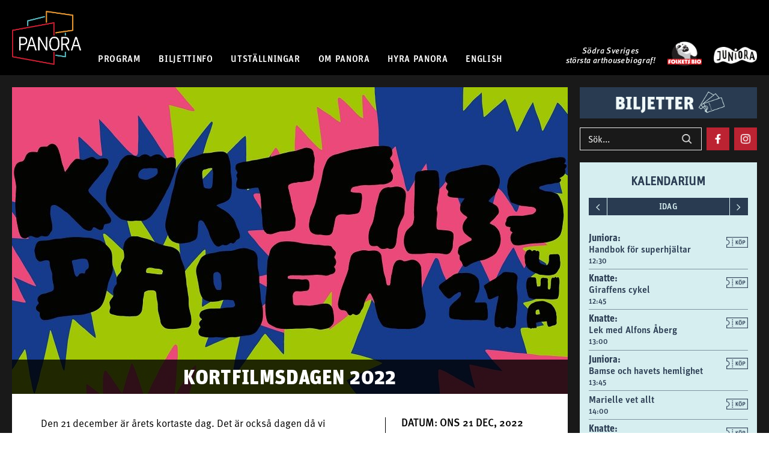

--- FILE ---
content_type: text/html; charset=UTF-8
request_url: https://panora.se/filmserie/kortfilmsdagen-2022/
body_size: 13984
content:

    <!doctype html>
<!--[if lt IE 9]><html class="no-js no-svg ie lt-ie9 lt-ie8 lt-ie7" lang="sv-SE"> <![endif]-->
<!--[if IE 9]><html class="no-js no-svg ie ie9 lt-ie9 lt-ie8" lang="sv-SE"> <![endif]-->
<!--[if gt IE 9]><!--><html class="no-js no-svg" lang="sv-SE"> <!--<![endif]-->
<head>
    <meta charset="UTF-8" />
    <meta name="description" content="Södra Sveriges största arthousebiograf!">
    <meta http-equiv="Content-Type" content="text/html; charset=UTF-8" />
    <meta http-equiv="X-UA-Compatible" content="IE=edge">
        <meta name="viewport" content="width=device-width, initial-scale=1, minimum-scale=1, maximum-scale=1">
        <meta property="og:image" content="https://panora.se/wp-content/uploads/2022/11/KFD_925x510-925x510-c-default.jpg" />
        <link rel="profile" href="http://gmpg.org/xfn/11">
    <script src="/wp-content/plugins/panora-dependencies/jquery.min.js"></script>
    <script src="/wp-content/themes/panora-wp-theme/js/menu.js"></script>
    <link rel="stylesheet" type="text/css" href="/wp-content/plugins/panora-dependencies//swiper/package/css/swiper.min.css">
    <link rel="stylesheet" type="text/css" href="/wp-content/plugins/panora-dependencies/fonts.css">
        <link rel="stylesheet" type="text/css" href="/wp-content/themes/panora-wp-theme/panora-wp-theme.min.css?v1.0.4">
            <script id="mcjs">!function(c,h,i,m,p){m=c.createElement(h),p=c.getElementsByTagName(h)[0],m.async=1,m.src=i,p.parentNode.insertBefore(m,p)}(document,"script","https://chimpstatic.com/mcjs-connected/js/users/100032ba3fbc0092c7379eea5/8612e4f703dc628ce6a580e75.js");</script>
                <script async src="https://www.googletagmanager.com/gtag/js?id=G-ZH4DLZ3TEL"></script>
<script>
window.dataLayer = window.dataLayer || [];
function gtag(){dataLayer.push(arguments);}
gtag('js', new Date());

gtag('config', 'G-ZH4DLZ3TEL');
</script>

                <!-- Hotjar Tracking Code for www.panora.se -->
<script>
    (function(h,o,t,j,a,r){
        h.hj=h.hj||function(){(h.hj.q=h.hj.q||[]).push(arguments)};
        h._hjSettings={hjid:1717535,hjsv:6};
        a=o.getElementsByTagName('head')[0];
        r=o.createElement('script');r.async=1;
        r.src=t+h._hjSettings.hjid+j+h._hjSettings.hjsv;
        a.appendChild(r);
    })(window,document,'https://static.hotjar.com/c/hotjar-','.js?sv=');
</script>
            <title>Kortfilmsdagen 2022 &#8211; Panora</title>
<meta name='robots' content='max-image-preview:large' />
	<style>img:is([sizes="auto" i], [sizes^="auto," i]) { contain-intrinsic-size: 3000px 1500px }</style>
	<script type="text/javascript">
/* <![CDATA[ */
window._wpemojiSettings = {"baseUrl":"https:\/\/s.w.org\/images\/core\/emoji\/16.0.1\/72x72\/","ext":".png","svgUrl":"https:\/\/s.w.org\/images\/core\/emoji\/16.0.1\/svg\/","svgExt":".svg","source":{"concatemoji":"https:\/\/panora.se\/wp-includes\/js\/wp-emoji-release.min.js?ver=6.8.3"}};
/*! This file is auto-generated */
!function(s,n){var o,i,e;function c(e){try{var t={supportTests:e,timestamp:(new Date).valueOf()};sessionStorage.setItem(o,JSON.stringify(t))}catch(e){}}function p(e,t,n){e.clearRect(0,0,e.canvas.width,e.canvas.height),e.fillText(t,0,0);var t=new Uint32Array(e.getImageData(0,0,e.canvas.width,e.canvas.height).data),a=(e.clearRect(0,0,e.canvas.width,e.canvas.height),e.fillText(n,0,0),new Uint32Array(e.getImageData(0,0,e.canvas.width,e.canvas.height).data));return t.every(function(e,t){return e===a[t]})}function u(e,t){e.clearRect(0,0,e.canvas.width,e.canvas.height),e.fillText(t,0,0);for(var n=e.getImageData(16,16,1,1),a=0;a<n.data.length;a++)if(0!==n.data[a])return!1;return!0}function f(e,t,n,a){switch(t){case"flag":return n(e,"\ud83c\udff3\ufe0f\u200d\u26a7\ufe0f","\ud83c\udff3\ufe0f\u200b\u26a7\ufe0f")?!1:!n(e,"\ud83c\udde8\ud83c\uddf6","\ud83c\udde8\u200b\ud83c\uddf6")&&!n(e,"\ud83c\udff4\udb40\udc67\udb40\udc62\udb40\udc65\udb40\udc6e\udb40\udc67\udb40\udc7f","\ud83c\udff4\u200b\udb40\udc67\u200b\udb40\udc62\u200b\udb40\udc65\u200b\udb40\udc6e\u200b\udb40\udc67\u200b\udb40\udc7f");case"emoji":return!a(e,"\ud83e\udedf")}return!1}function g(e,t,n,a){var r="undefined"!=typeof WorkerGlobalScope&&self instanceof WorkerGlobalScope?new OffscreenCanvas(300,150):s.createElement("canvas"),o=r.getContext("2d",{willReadFrequently:!0}),i=(o.textBaseline="top",o.font="600 32px Arial",{});return e.forEach(function(e){i[e]=t(o,e,n,a)}),i}function t(e){var t=s.createElement("script");t.src=e,t.defer=!0,s.head.appendChild(t)}"undefined"!=typeof Promise&&(o="wpEmojiSettingsSupports",i=["flag","emoji"],n.supports={everything:!0,everythingExceptFlag:!0},e=new Promise(function(e){s.addEventListener("DOMContentLoaded",e,{once:!0})}),new Promise(function(t){var n=function(){try{var e=JSON.parse(sessionStorage.getItem(o));if("object"==typeof e&&"number"==typeof e.timestamp&&(new Date).valueOf()<e.timestamp+604800&&"object"==typeof e.supportTests)return e.supportTests}catch(e){}return null}();if(!n){if("undefined"!=typeof Worker&&"undefined"!=typeof OffscreenCanvas&&"undefined"!=typeof URL&&URL.createObjectURL&&"undefined"!=typeof Blob)try{var e="postMessage("+g.toString()+"("+[JSON.stringify(i),f.toString(),p.toString(),u.toString()].join(",")+"));",a=new Blob([e],{type:"text/javascript"}),r=new Worker(URL.createObjectURL(a),{name:"wpTestEmojiSupports"});return void(r.onmessage=function(e){c(n=e.data),r.terminate(),t(n)})}catch(e){}c(n=g(i,f,p,u))}t(n)}).then(function(e){for(var t in e)n.supports[t]=e[t],n.supports.everything=n.supports.everything&&n.supports[t],"flag"!==t&&(n.supports.everythingExceptFlag=n.supports.everythingExceptFlag&&n.supports[t]);n.supports.everythingExceptFlag=n.supports.everythingExceptFlag&&!n.supports.flag,n.DOMReady=!1,n.readyCallback=function(){n.DOMReady=!0}}).then(function(){return e}).then(function(){var e;n.supports.everything||(n.readyCallback(),(e=n.source||{}).concatemoji?t(e.concatemoji):e.wpemoji&&e.twemoji&&(t(e.twemoji),t(e.wpemoji)))}))}((window,document),window._wpemojiSettings);
/* ]]> */
</script>
<style id='wp-emoji-styles-inline-css' type='text/css'>

	img.wp-smiley, img.emoji {
		display: inline !important;
		border: none !important;
		box-shadow: none !important;
		height: 1em !important;
		width: 1em !important;
		margin: 0 0.07em !important;
		vertical-align: -0.1em !important;
		background: none !important;
		padding: 0 !important;
	}
</style>
<link rel='stylesheet' id='wp-block-library-css' href='https://panora.se/wp-includes/css/dist/block-library/style.min.css?ver=6.8.3' type='text/css' media='all' />
<style id='classic-theme-styles-inline-css' type='text/css'>
/*! This file is auto-generated */
.wp-block-button__link{color:#fff;background-color:#32373c;border-radius:9999px;box-shadow:none;text-decoration:none;padding:calc(.667em + 2px) calc(1.333em + 2px);font-size:1.125em}.wp-block-file__button{background:#32373c;color:#fff;text-decoration:none}
</style>
<style id='global-styles-inline-css' type='text/css'>
:root{--wp--preset--aspect-ratio--square: 1;--wp--preset--aspect-ratio--4-3: 4/3;--wp--preset--aspect-ratio--3-4: 3/4;--wp--preset--aspect-ratio--3-2: 3/2;--wp--preset--aspect-ratio--2-3: 2/3;--wp--preset--aspect-ratio--16-9: 16/9;--wp--preset--aspect-ratio--9-16: 9/16;--wp--preset--color--black: #000000;--wp--preset--color--cyan-bluish-gray: #abb8c3;--wp--preset--color--white: #ffffff;--wp--preset--color--pale-pink: #f78da7;--wp--preset--color--vivid-red: #cf2e2e;--wp--preset--color--luminous-vivid-orange: #ff6900;--wp--preset--color--luminous-vivid-amber: #fcb900;--wp--preset--color--light-green-cyan: #7bdcb5;--wp--preset--color--vivid-green-cyan: #00d084;--wp--preset--color--pale-cyan-blue: #8ed1fc;--wp--preset--color--vivid-cyan-blue: #0693e3;--wp--preset--color--vivid-purple: #9b51e0;--wp--preset--gradient--vivid-cyan-blue-to-vivid-purple: linear-gradient(135deg,rgba(6,147,227,1) 0%,rgb(155,81,224) 100%);--wp--preset--gradient--light-green-cyan-to-vivid-green-cyan: linear-gradient(135deg,rgb(122,220,180) 0%,rgb(0,208,130) 100%);--wp--preset--gradient--luminous-vivid-amber-to-luminous-vivid-orange: linear-gradient(135deg,rgba(252,185,0,1) 0%,rgba(255,105,0,1) 100%);--wp--preset--gradient--luminous-vivid-orange-to-vivid-red: linear-gradient(135deg,rgba(255,105,0,1) 0%,rgb(207,46,46) 100%);--wp--preset--gradient--very-light-gray-to-cyan-bluish-gray: linear-gradient(135deg,rgb(238,238,238) 0%,rgb(169,184,195) 100%);--wp--preset--gradient--cool-to-warm-spectrum: linear-gradient(135deg,rgb(74,234,220) 0%,rgb(151,120,209) 20%,rgb(207,42,186) 40%,rgb(238,44,130) 60%,rgb(251,105,98) 80%,rgb(254,248,76) 100%);--wp--preset--gradient--blush-light-purple: linear-gradient(135deg,rgb(255,206,236) 0%,rgb(152,150,240) 100%);--wp--preset--gradient--blush-bordeaux: linear-gradient(135deg,rgb(254,205,165) 0%,rgb(254,45,45) 50%,rgb(107,0,62) 100%);--wp--preset--gradient--luminous-dusk: linear-gradient(135deg,rgb(255,203,112) 0%,rgb(199,81,192) 50%,rgb(65,88,208) 100%);--wp--preset--gradient--pale-ocean: linear-gradient(135deg,rgb(255,245,203) 0%,rgb(182,227,212) 50%,rgb(51,167,181) 100%);--wp--preset--gradient--electric-grass: linear-gradient(135deg,rgb(202,248,128) 0%,rgb(113,206,126) 100%);--wp--preset--gradient--midnight: linear-gradient(135deg,rgb(2,3,129) 0%,rgb(40,116,252) 100%);--wp--preset--font-size--small: 13px;--wp--preset--font-size--medium: 20px;--wp--preset--font-size--large: 36px;--wp--preset--font-size--x-large: 42px;--wp--preset--spacing--20: 0.44rem;--wp--preset--spacing--30: 0.67rem;--wp--preset--spacing--40: 1rem;--wp--preset--spacing--50: 1.5rem;--wp--preset--spacing--60: 2.25rem;--wp--preset--spacing--70: 3.38rem;--wp--preset--spacing--80: 5.06rem;--wp--preset--shadow--natural: 6px 6px 9px rgba(0, 0, 0, 0.2);--wp--preset--shadow--deep: 12px 12px 50px rgba(0, 0, 0, 0.4);--wp--preset--shadow--sharp: 6px 6px 0px rgba(0, 0, 0, 0.2);--wp--preset--shadow--outlined: 6px 6px 0px -3px rgba(255, 255, 255, 1), 6px 6px rgba(0, 0, 0, 1);--wp--preset--shadow--crisp: 6px 6px 0px rgba(0, 0, 0, 1);}:where(.is-layout-flex){gap: 0.5em;}:where(.is-layout-grid){gap: 0.5em;}body .is-layout-flex{display: flex;}.is-layout-flex{flex-wrap: wrap;align-items: center;}.is-layout-flex > :is(*, div){margin: 0;}body .is-layout-grid{display: grid;}.is-layout-grid > :is(*, div){margin: 0;}:where(.wp-block-columns.is-layout-flex){gap: 2em;}:where(.wp-block-columns.is-layout-grid){gap: 2em;}:where(.wp-block-post-template.is-layout-flex){gap: 1.25em;}:where(.wp-block-post-template.is-layout-grid){gap: 1.25em;}.has-black-color{color: var(--wp--preset--color--black) !important;}.has-cyan-bluish-gray-color{color: var(--wp--preset--color--cyan-bluish-gray) !important;}.has-white-color{color: var(--wp--preset--color--white) !important;}.has-pale-pink-color{color: var(--wp--preset--color--pale-pink) !important;}.has-vivid-red-color{color: var(--wp--preset--color--vivid-red) !important;}.has-luminous-vivid-orange-color{color: var(--wp--preset--color--luminous-vivid-orange) !important;}.has-luminous-vivid-amber-color{color: var(--wp--preset--color--luminous-vivid-amber) !important;}.has-light-green-cyan-color{color: var(--wp--preset--color--light-green-cyan) !important;}.has-vivid-green-cyan-color{color: var(--wp--preset--color--vivid-green-cyan) !important;}.has-pale-cyan-blue-color{color: var(--wp--preset--color--pale-cyan-blue) !important;}.has-vivid-cyan-blue-color{color: var(--wp--preset--color--vivid-cyan-blue) !important;}.has-vivid-purple-color{color: var(--wp--preset--color--vivid-purple) !important;}.has-black-background-color{background-color: var(--wp--preset--color--black) !important;}.has-cyan-bluish-gray-background-color{background-color: var(--wp--preset--color--cyan-bluish-gray) !important;}.has-white-background-color{background-color: var(--wp--preset--color--white) !important;}.has-pale-pink-background-color{background-color: var(--wp--preset--color--pale-pink) !important;}.has-vivid-red-background-color{background-color: var(--wp--preset--color--vivid-red) !important;}.has-luminous-vivid-orange-background-color{background-color: var(--wp--preset--color--luminous-vivid-orange) !important;}.has-luminous-vivid-amber-background-color{background-color: var(--wp--preset--color--luminous-vivid-amber) !important;}.has-light-green-cyan-background-color{background-color: var(--wp--preset--color--light-green-cyan) !important;}.has-vivid-green-cyan-background-color{background-color: var(--wp--preset--color--vivid-green-cyan) !important;}.has-pale-cyan-blue-background-color{background-color: var(--wp--preset--color--pale-cyan-blue) !important;}.has-vivid-cyan-blue-background-color{background-color: var(--wp--preset--color--vivid-cyan-blue) !important;}.has-vivid-purple-background-color{background-color: var(--wp--preset--color--vivid-purple) !important;}.has-black-border-color{border-color: var(--wp--preset--color--black) !important;}.has-cyan-bluish-gray-border-color{border-color: var(--wp--preset--color--cyan-bluish-gray) !important;}.has-white-border-color{border-color: var(--wp--preset--color--white) !important;}.has-pale-pink-border-color{border-color: var(--wp--preset--color--pale-pink) !important;}.has-vivid-red-border-color{border-color: var(--wp--preset--color--vivid-red) !important;}.has-luminous-vivid-orange-border-color{border-color: var(--wp--preset--color--luminous-vivid-orange) !important;}.has-luminous-vivid-amber-border-color{border-color: var(--wp--preset--color--luminous-vivid-amber) !important;}.has-light-green-cyan-border-color{border-color: var(--wp--preset--color--light-green-cyan) !important;}.has-vivid-green-cyan-border-color{border-color: var(--wp--preset--color--vivid-green-cyan) !important;}.has-pale-cyan-blue-border-color{border-color: var(--wp--preset--color--pale-cyan-blue) !important;}.has-vivid-cyan-blue-border-color{border-color: var(--wp--preset--color--vivid-cyan-blue) !important;}.has-vivid-purple-border-color{border-color: var(--wp--preset--color--vivid-purple) !important;}.has-vivid-cyan-blue-to-vivid-purple-gradient-background{background: var(--wp--preset--gradient--vivid-cyan-blue-to-vivid-purple) !important;}.has-light-green-cyan-to-vivid-green-cyan-gradient-background{background: var(--wp--preset--gradient--light-green-cyan-to-vivid-green-cyan) !important;}.has-luminous-vivid-amber-to-luminous-vivid-orange-gradient-background{background: var(--wp--preset--gradient--luminous-vivid-amber-to-luminous-vivid-orange) !important;}.has-luminous-vivid-orange-to-vivid-red-gradient-background{background: var(--wp--preset--gradient--luminous-vivid-orange-to-vivid-red) !important;}.has-very-light-gray-to-cyan-bluish-gray-gradient-background{background: var(--wp--preset--gradient--very-light-gray-to-cyan-bluish-gray) !important;}.has-cool-to-warm-spectrum-gradient-background{background: var(--wp--preset--gradient--cool-to-warm-spectrum) !important;}.has-blush-light-purple-gradient-background{background: var(--wp--preset--gradient--blush-light-purple) !important;}.has-blush-bordeaux-gradient-background{background: var(--wp--preset--gradient--blush-bordeaux) !important;}.has-luminous-dusk-gradient-background{background: var(--wp--preset--gradient--luminous-dusk) !important;}.has-pale-ocean-gradient-background{background: var(--wp--preset--gradient--pale-ocean) !important;}.has-electric-grass-gradient-background{background: var(--wp--preset--gradient--electric-grass) !important;}.has-midnight-gradient-background{background: var(--wp--preset--gradient--midnight) !important;}.has-small-font-size{font-size: var(--wp--preset--font-size--small) !important;}.has-medium-font-size{font-size: var(--wp--preset--font-size--medium) !important;}.has-large-font-size{font-size: var(--wp--preset--font-size--large) !important;}.has-x-large-font-size{font-size: var(--wp--preset--font-size--x-large) !important;}
:where(.wp-block-post-template.is-layout-flex){gap: 1.25em;}:where(.wp-block-post-template.is-layout-grid){gap: 1.25em;}
:where(.wp-block-columns.is-layout-flex){gap: 2em;}:where(.wp-block-columns.is-layout-grid){gap: 2em;}
:root :where(.wp-block-pullquote){font-size: 1.5em;line-height: 1.6;}
</style>
<link rel='stylesheet' id='osm-map-css-css' href='https://panora.se/wp-content/plugins/osm/css/osm_map.css?ver=6.8.3' type='text/css' media='all' />
<link rel='stylesheet' id='osm-ol3-css-css' href='https://panora.se/wp-content/plugins/osm/js/OL/7.1.0/ol.css?ver=6.8.3' type='text/css' media='all' />
<link rel='stylesheet' id='osm-ol3-ext-css-css' href='https://panora.se/wp-content/plugins/osm/css/osm_map_v3.css?ver=6.8.3' type='text/css' media='all' />
<script type="text/javascript" src="https://panora.se/wp-includes/js/jquery/jquery.min.js?ver=3.7.1" id="jquery-core-js"></script>
<script type="text/javascript" src="https://panora.se/wp-includes/js/jquery/jquery-migrate.min.js?ver=3.4.1" id="jquery-migrate-js"></script>
<script type="text/javascript" src="https://panora.se/wp-content/plugins/panora-wp-plugin/js/screenings_widget.js?ver=1726178509" id="panora/screenings_widget-js"></script>
<script type="text/javascript" src="https://panora.se/wp-content/plugins/osm/js/OL/2.13.1/OpenLayers.js?ver=6.8.3" id="osm-ol-library-js"></script>
<script type="text/javascript" src="https://panora.se/wp-content/plugins/osm/js/OSM/openlayers/OpenStreetMap.js?ver=6.8.3" id="osm-osm-library-js"></script>
<script type="text/javascript" src="https://panora.se/wp-content/plugins/osm/js/OSeaM/harbours.js?ver=6.8.3" id="osm-harbours-library-js"></script>
<script type="text/javascript" src="https://panora.se/wp-content/plugins/osm/js/OSeaM/map_utils.js?ver=6.8.3" id="osm-map-utils-library-js"></script>
<script type="text/javascript" src="https://panora.se/wp-content/plugins/osm/js/OSeaM/utilities.js?ver=6.8.3" id="osm-utilities-library-js"></script>
<script type="text/javascript" src="https://panora.se/wp-content/plugins/osm/js/osm-plugin-lib.js?ver=6.8.3" id="OsmScript-js"></script>
<script type="text/javascript" src="https://panora.se/wp-content/plugins/osm/js/polyfill/v2/polyfill.min.js?features=requestAnimationFrame%2CElement.prototype.classList%2CURL&amp;ver=6.8.3" id="osm-polyfill-js"></script>
<script type="text/javascript" src="https://panora.se/wp-content/plugins/osm/js/OL/7.1.0/ol.js?ver=6.8.3" id="osm-ol3-library-js"></script>
<script type="text/javascript" src="https://panora.se/wp-content/plugins/osm/js/osm-v3-plugin-lib.js?ver=6.8.3" id="osm-ol3-ext-library-js"></script>
<script type="text/javascript" src="https://panora.se/wp-content/plugins/osm/js/osm-metabox-events.js?ver=6.8.3" id="osm-ol3-metabox-events-js"></script>
<script type="text/javascript" src="https://panora.se/wp-content/plugins/osm/js/osm-startup-lib.js?ver=6.8.3" id="osm-map-startup-js"></script>
<link rel="https://api.w.org/" href="https://panora.se/wp-json/" /><link rel="alternate" title="JSON" type="application/json" href="https://panora.se/wp-json/wp/v2/serie/24806" /><link rel="EditURI" type="application/rsd+xml" title="RSD" href="https://panora.se/xmlrpc.php?rsd" />
<meta name="generator" content="WordPress 6.8.3" />
<link rel="canonical" href="https://panora.se/filmserie/kortfilmsdagen-2022/" />
<link rel='shortlink' href='https://panora.se/?p=24806' />
<link rel="alternate" title="oEmbed (JSON)" type="application/json+oembed" href="https://panora.se/wp-json/oembed/1.0/embed?url=https%3A%2F%2Fpanora.se%2Ffilmserie%2Fkortfilmsdagen-2022%2F" />
<link rel="alternate" title="oEmbed (XML)" type="text/xml+oembed" href="https://panora.se/wp-json/oembed/1.0/embed?url=https%3A%2F%2Fpanora.se%2Ffilmserie%2Fkortfilmsdagen-2022%2F&#038;format=xml" />
<script type="text/javascript"> 

/**  all layers have to be in this global array - in further process each map will have something like vectorM[map_ol3js_n][layer_n] */
var vectorM = [[]];


/** put translations from PHP/mo to JavaScript */
var translations = [];

/** global GET-Parameters */
var HTTP_GET_VARS = [];

</script><!-- OSM plugin V6.1.9: did not add geo meta tags. --> 
<link rel="shortcut icon" href="/favicon.ico" />
            </head>

<body class="wp-singular serie-template-default single single-serie postid-24806 wp-theme-panora-wp-theme" data-template="base.twig">
            <header>
            <div class="header-container">
                <a href="/" class="header-left-logo" >
                                        <img src="/wp-content/themes/panora-wp-theme/panora-logo.png" alt="panora" />
                                    </a>
                    <div class="nav-burger">
  <div class="nav-bar1"></div>
  <div class="nav-bar2"></div>
  <div class="nav-bar3"></div>
</div>
<nav class="nav-main" role="navigation" aria-label="main navigation">
        <div class="nav-main-dropdown">
                <div class="nav-main-droptop">
                            <a class="nav-main-link  menu-item menu-item-type-custom menu-item-object-custom menu-item-11323 menu-item-has-children" href="/filmer">PROGRAM</a>
                    </div>
        <div class="nav-main-dropdown-content">
                                        <a class=" menu-item menu-item-type-custom menu-item-object-custom menu-item-11324" href="/filmer">Repertoarfilmer</a>
                                                    <a class=" menu-item menu-item-type-custom menu-item-object-custom menu-item-11326" href="/events">Event & specialvisningar</a>
                                                    <a class=" menu-item menu-item-type-custom menu-item-object-custom menu-item-11327" href="/filmserier">Filmserier</a>
                                                    <a class=" menu-item menu-item-type-custom menu-item-object-custom menu-item-11328" href="/festivaler">Festivaler</a>
                                                    <a class=" menu-item menu-item-type-custom menu-item-object-custom menu-item-26068" href="/filmserie/screenings-with-english-subtitles">Screenings with English subtitles</a>
                                                    <a class=" menu-item menu-item-type-custom menu-item-object-custom menu-item-11330" href="/juniora">Juniora – Barnens biograf</a>
                                                    <a class=" menu-item menu-item-type-custom menu-item-object-custom menu-item-36122" href="/filmserie/utomhusbio-2025/">Utomhusbio</a>
                                </div>
            </div>
        <div class="nav-main-dropdown">
                <div class="nav-main-droptop">
                            <a class="nav-main-link  menu-item menu-item-type-custom menu-item-object-custom menu-item-11331 menu-item-has-children" href="/biljetter">BILJETTINFO</a>
                    </div>
        <div class="nav-main-dropdown-content">
                                        <a class=" menu-item menu-item-type-custom menu-item-object-custom menu-item-11332" href="/biljetter">Priser & öppettider</a>
                                                    <a class=" menu-item menu-item-type-custom menu-item-object-custom menu-item-11333" href="/presentkort-panorakortet">Presentkort & Panorakortet</a>
                                                    <a class=" menu-item menu-item-type-custom menu-item-object-custom menu-item-11334" href="/aldersgranser-pa-bio">Åldersgränser på bio</a>
                                </div>
            </div>
        <div class="nav-main-dropdown">
                <div class="nav-main-droptop">
                            <a class="nav-main-link  menu-item menu-item-type-custom menu-item-object-custom menu-item-11335" href="/utstallningar">UTSTÄLLNINGAR</a>
                    <div class="nav-main-dropdown-content">
        </div>
        </div>
            </div>
        <div class="nav-main-dropdown">
                <div class="nav-main-droptop">
                            OM PANORA
                    </div>
        <div class="nav-main-dropdown-content">
                                        <a class=" menu-item menu-item-type-custom menu-item-object-custom menu-item-11345" href="/kontakta-oss">Kontakt</a>
                                                    <a class=" menu-item menu-item-type-custom menu-item-object-custom menu-item-11340" href="/biograf-panora">Biograf Panora</a>
                                                    <a class=" menu-item menu-item-type-custom menu-item-object-custom menu-item-11339" href="/folkets-bio-malmo">Folkets Bio Malmö</a>
                                                    <a class=" menu-item menu-item-type-custom menu-item-object-custom menu-item-11337" href="/tillganglighet">Tillgänglighet</a>
                                                    <a class=" menu-item menu-item-type-custom menu-item-object-custom menu-item-11338" href="/hitta-hit">Hitta hit</a>
                                                    <a class=" menu-item menu-item-type-post_type menu-item-object-page menu-item-42057" href="/cineville/">Cineville</a>
                                                    <a class=" menu-item menu-item-type-custom menu-item-object-custom menu-item-11341" href="/panoras-vanner">Panoras Vänner</a>
                                                    <a class=" menu-item menu-item-type-custom menu-item-object-custom menu-item-11342" href="/skolaforskola">Skola</a>
                                                    <a class=" menu-item menu-item-type-custom menu-item-object-custom menu-item-11344" href="/personuppgiftspolicy">Personuppgiftspolicy</a>
                                                    <a class=" menu-item menu-item-type-custom menu-item-object-custom menu-item-28301" href="/regionens-filmhus/">Regionens filmhus</a>
                                </div>
            </div>
        <div class="nav-main-dropdown">
                <div class="nav-main-droptop">
                            <a class="nav-main-link  menu-item menu-item-type-custom menu-item-object-custom menu-item-11346" href="/hyrapanora">HYRA PANORA</a>
                    <div class="nav-main-dropdown-content">
        </div>
        </div>
            </div>
        <div class="nav-main-dropdown">
                <div class="nav-main-droptop">
                            ENGLISH
                    </div>
        <div class="nav-main-dropdown-content">
                                        <a class=" menu-item menu-item-type-custom menu-item-object-custom menu-item-11348" href="/filmserie/screenings-with-english-subtitles">Screenings with English subtitles</a>
                                                    <a class=" menu-item menu-item-type-custom menu-item-object-custom menu-item-11349" href="/about-panora">About Panora</a>
                                </div>
            </div>
    </nav>

                                        <div class="header-slogan">
                        <p>
                                                <a href="/biograf-panora">Södra Sveriges<br />
                        största arthousebiograf!</a>
                        </p>
                    </div>
                                        <a href="/folkets-bio-malmo/" class="header-right-logo">
                        <img src="/wp-content/themes/panora-wp-theme/img/folkets-bio-logo.png" />
                    </a>
                                        <a href="https://juniora.panora.se/" class="header-right-logo-juniora">
                        <img src="/wp-content/themes/panora-wp-theme/img/JUNIORA-logo-WHITEBLACK-RGB.png" />
                    </a>
                                        <div class="mobile-tickets-icon">
                        <a href="https://panora.internetbokningen.com/chap/bookforestall/" target="_blank">
                                                        <img src="/wp-content/themes/panora-wp-theme/img/biljettikon-meny.png" />
                                                    </a>
                    </div>
            </div>
            <div class="header-slogan-mobile">
                <p>
                                <a href="/biograf-panora">Södra Sveriges största arthousebiograf!</a>
                </p>
            </div>
        <div class="nav-mobile">
                        <div class="nav-mobile-item" onclick="jQuery(this).children('.nav-mobile-sub').toggle('nav-active');">
            PROGRAM
                            <div class="nav-mobile-sub">
                        <div class="nav-mobile-item">
                            <a class=" menu-item menu-item-type-custom menu-item-object-custom menu-item-11324" href="/filmer">Repertoarfilmer</a>
                        </div>
                        <div class="nav-mobile-item">
                            <a class=" menu-item menu-item-type-custom menu-item-object-custom menu-item-11326" href="/events">Event & specialvisningar</a>
                        </div>
                        <div class="nav-mobile-item">
                            <a class=" menu-item menu-item-type-custom menu-item-object-custom menu-item-11327" href="/filmserier">Filmserier</a>
                        </div>
                        <div class="nav-mobile-item">
                            <a class=" menu-item menu-item-type-custom menu-item-object-custom menu-item-11328" href="/festivaler">Festivaler</a>
                        </div>
                        <div class="nav-mobile-item">
                            <a class=" menu-item menu-item-type-custom menu-item-object-custom menu-item-26068" href="/filmserie/screenings-with-english-subtitles">Screenings with English subtitles</a>
                        </div>
                        <div class="nav-mobile-item">
                            <a class=" menu-item menu-item-type-custom menu-item-object-custom menu-item-11330" href="/juniora">Juniora – Barnens biograf</a>
                        </div>
                        <div class="nav-mobile-item">
                            <a class=" menu-item menu-item-type-custom menu-item-object-custom menu-item-36122" href="/filmserie/utomhusbio-2025/">Utomhusbio</a>
                        </div>
                        </div>
            </div>
                        <div class="nav-mobile-item" onclick="jQuery(this).children('.nav-mobile-sub').toggle('nav-active');">
            BILJETTINFO
                            <div class="nav-mobile-sub">
                        <div class="nav-mobile-item">
                            <a class=" menu-item menu-item-type-custom menu-item-object-custom menu-item-11332" href="/biljetter">Priser & öppettider</a>
                        </div>
                        <div class="nav-mobile-item">
                            <a class=" menu-item menu-item-type-custom menu-item-object-custom menu-item-11333" href="/presentkort-panorakortet">Presentkort & Panorakortet</a>
                        </div>
                        <div class="nav-mobile-item">
                            <a class=" menu-item menu-item-type-custom menu-item-object-custom menu-item-11334" href="/aldersgranser-pa-bio">Åldersgränser på bio</a>
                        </div>
                        </div>
            </div>
                        <div class="nav-mobile-item">
                            <a class="nav-main-link  menu-item menu-item-type-custom menu-item-object-custom menu-item-11335" href="/utstallningar">UTSTÄLLNINGAR</a>
                                </div>
                        <div class="nav-mobile-item" onclick="jQuery(this).children('.nav-mobile-sub').toggle('nav-active');">
            OM PANORA
                            <div class="nav-mobile-sub">
                        <div class="nav-mobile-item">
                            <a class=" menu-item menu-item-type-custom menu-item-object-custom menu-item-11345" href="/kontakta-oss">Kontakt</a>
                        </div>
                        <div class="nav-mobile-item">
                            <a class=" menu-item menu-item-type-custom menu-item-object-custom menu-item-11340" href="/biograf-panora">Biograf Panora</a>
                        </div>
                        <div class="nav-mobile-item">
                            <a class=" menu-item menu-item-type-custom menu-item-object-custom menu-item-11339" href="/folkets-bio-malmo">Folkets Bio Malmö</a>
                        </div>
                        <div class="nav-mobile-item">
                            <a class=" menu-item menu-item-type-custom menu-item-object-custom menu-item-11337" href="/tillganglighet">Tillgänglighet</a>
                        </div>
                        <div class="nav-mobile-item">
                            <a class=" menu-item menu-item-type-custom menu-item-object-custom menu-item-11338" href="/hitta-hit">Hitta hit</a>
                        </div>
                        <div class="nav-mobile-item">
                            <a class=" menu-item menu-item-type-post_type menu-item-object-page menu-item-42057" href="/cineville/">Cineville</a>
                        </div>
                        <div class="nav-mobile-item">
                            <a class=" menu-item menu-item-type-custom menu-item-object-custom menu-item-11341" href="/panoras-vanner">Panoras Vänner</a>
                        </div>
                        <div class="nav-mobile-item">
                            <a class=" menu-item menu-item-type-custom menu-item-object-custom menu-item-11342" href="/skolaforskola">Skola</a>
                        </div>
                        <div class="nav-mobile-item">
                            <a class=" menu-item menu-item-type-custom menu-item-object-custom menu-item-11344" href="/personuppgiftspolicy">Personuppgiftspolicy</a>
                        </div>
                        <div class="nav-mobile-item">
                            <a class=" menu-item menu-item-type-custom menu-item-object-custom menu-item-28301" href="/regionens-filmhus/">Regionens filmhus</a>
                        </div>
                        </div>
            </div>
                        <div class="nav-mobile-item">
                            <a class="nav-main-link  menu-item menu-item-type-custom menu-item-object-custom menu-item-11346" href="/hyrapanora">HYRA PANORA</a>
                                </div>
                        <div class="nav-mobile-item" onclick="jQuery(this).children('.nav-mobile-sub').toggle('nav-active');">
            ENGLISH
                            <div class="nav-mobile-sub">
                        <div class="nav-mobile-item">
                            <a class=" menu-item menu-item-type-custom menu-item-object-custom menu-item-11348" href="/filmserie/screenings-with-english-subtitles">Screenings with English subtitles</a>
                        </div>
                        <div class="nav-mobile-item">
                            <a class=" menu-item menu-item-type-custom menu-item-object-custom menu-item-11349" href="/about-panora">About Panora</a>
                        </div>
                        </div>
            </div>
        <div class="search-box-mobile">
        <form action="/" method="get">
            <input type="search" placeholder="Sök..." name="s" id="search_mobile" value="" />
        </form>
    </div>
        <div class="nav-mobile-switch2juniora">
        <a href="http://juniora.panora.se">
            <div class="nav-mobile-s2j-text">
                VÄXLA TILL
            </div>
            <div class="nav-mobile-s2j-img">
                <img src="/wp-content/themes/panora-wp-theme/img/JUNIORA-logo-WHITEBLACK-RGB.png">
            </div>
        </a>
        <div class="nav-mobile-fb-panora">
            <a href="https://www.facebook.com/folketsbiomalmo/" target="_blank">
                <img src="https://panora.se/wp-content/themes/panora-wp-theme/img/Facebook-ikon.png" />
            </a>
        </div>
        <div class="nav-mobile-ig-panora">
            <a href="https://www.instagram.com/panora_malmo/" target="_blank">
                <img src="https://panora.se/wp-content/themes/panora-wp-theme/img/instagram-ikon.png" />
            </a>
        </div>
    </div>
    <div class="nav-mobile-endrow-panora">
        <a href="/folkets-bio-malmo/" class="nav-mobile-folketsbio">
        <img src="/wp-content/themes/panora-wp-theme/img/folkets-bio-logo.png" />
    </a>
        <div class="nav-mobile-filmhus">
        <p>
            <a href="/regionens-filmhus">
                REGIONENS<br />
                FILMHUS
            </a>
        </p>
    </div>
        </div>
</div>
        </header>
    
    <section id="page-wrapper" role="main" class="content-wrapper">
        <div class="left-wrapper">
            <div class="main-content">
                                        
<div class="two_pane_page content-wrapper subpage-content">
    <div class="no-buttons-swiper">
    <div id="image-pane">
    <div class="swiper-container gallery-slide two_pane_page_carousel">
    <img src="/wp-content/uploads/2022/11/KFD_925x510-925x510-c-default.jpg" width="100%"/>
</div>
    <div id="top-media-title">
        Kortfilmsdagen 2022
    </div>

        </div>
        <div id="top-media-buttons-mobile">
        
            </div>
</div>


          <div class="two_pane_page_image_to_text_distance"></div>
        <div class="two_pane_page_panes">
    <article class="post-type-serie two_pane_page_first" id="post-24806">
        <div class="two_pane_page_large_date_mobile">
    Datum: Ons 21 dec, 2022
</div>
    <p>Den 21 december är årets kortaste dag. Det är också dagen då vi frossar i kortfilm av alla tänkbara sorter. Ta en paus i julruschen och kom till Panora och se massor av fantastiska kortfilmer. Det blir även affischutförsäljning, julfika och Lynch-igt mingel i foajén!</p>
<p><strong>PROGRAM</strong></p>
<p><strong>Kl 17:30 – 19:30</strong> <strong>AFFISCHUTFÖRSÄLJNING<br /></strong><strong>Kl 18:15 <a href="https://panora.se/events/del-1-svensk-kortfilm-c-o-folkets-bio-ht-2022-del-1/">SVENSK KORTFILM C/O FOLKETS BIO HT 2022 - DEL 1</a> </strong><em>(Fri entré)</em><strong><br /></strong><strong>Kl 18:30 <a href="https://panora.se/events/short-films-of-david-lynch-dumbland/">SHORT FILMS OF DAVID LYNCH + DUMBLAND</a> <br /></strong><strong>Kl 19:15 <a href="https://panora.se/events/svensk-kortfilm-c-o-folkets-bio-ht-2022-del-2/">SVENSK KORTFILM C/O FOLKETS BIO HT 2022 - DEL 2</a> </strong><em>(Fri entré)</em><strong><br /></strong><strong>Kl 20:15 <a href="https://panora.se/events/david-lynch-dynamic-01/">DYNAMIC: 01</a> </strong>(Kortfilmer av David Lynch)<strong><br /></strong><strong>Kl 20:30 <a href="https://panora.se/events/wift-sjuan/">WIFT SJUAN +</a> </strong><em>(Fri entré)</em></p>
<p>Konceptet KORTFILMSDAGEN startade i Frankrike 2011 och finns i dag i över 20 länder på norra halvklotet. I Sverige startade KORTFILMSDAGEN 2014 och växer för varje år. Kortfilmsdagen genomförs med stöd av Svenska Filminstitutet och Folkets Bio. Läs mer på <a href="https://kortfilmsdagen.org/" target="_blank" rel="noopener">kortfilmsdagen.org</a></p>

    </article>
    <div class="two_pane_page_second_outer">
        <div class="two_pane_page_second">
                        <div class="two_pane_page_large_date">
    Datum: Ons 21 dec, 2022
</div>
    <div class="two_pane_page_second_above">
        <p>Mer info om filmpaketen och biljetter på respektive eventsida.</p>
<p><strong>Arrangörer:</strong> Folkets Bio Malmö i samarbete med Folkets Bio riks, ABF Malmö, Svenska Filminstitutet, WIFT.</p><br />
    </div>

                <div class="btm-outer-mobile">             <div class="btm-inner">
            <a href="/events/svensk-kortfilm-c-o-folkets-bio-ht-2022-del-2/">
                <div class="btm-upper">
                    <img src="/wp-content/uploads/2022/11/Räkan_Bromance_925x510-1-691x459-c-default.jpg" />
                </div>
                <div class="btm-lower">
                    Svensk Kortfilm c/o Folkets Bio HT 2022 - Del 2
                </div>
            </a>
        </div>
            <div class="btm-inner">
            <a href="/events/wift-sjuan/">
                <div class="btm-upper">
                    <img src="/wp-content/uploads/2022/11/sjuan_925x510-691x459-c-default.jpg" />
                </div>
                <div class="btm-lower">
                    WIFT SJUAN +
                </div>
            </a>
        </div>
            <div class="btm-inner">
            <a href="/events/david-lynch-dynamic-01/">
                <div class="btm-upper">
                    <img src="/wp-content/uploads/2022/09/cropergetscuffed-web1-691x459-c-default.png" />
                </div>
                <div class="btm-lower">
                    David Lynch: DYNAMIC: 01
                </div>
            </a>
        </div>
            <div class="btm-inner">
            <a href="/events/del-1-svensk-kortfilm-c-o-folkets-bio-ht-2022-del-1/">
                <div class="btm-upper">
                    <img src="/wp-content/uploads/2022/11/dansamindocka_925x510-691x459-c-default.jpg" />
                </div>
                <div class="btm-lower">
                    Svensk Kortfilm c/o Folkets Bio HT 2022 - Del 1
                </div>
            </a>
        </div>
        </div>


        </div>
    </div>
    </div>
        <div class="btm-outer">             <div class="btm-inner">
            <a href="/events/svensk-kortfilm-c-o-folkets-bio-ht-2022-del-2/">
                <div class="btm-upper">
                    <img src="/wp-content/uploads/2022/11/Räkan_Bromance_925x510-1-691x459-c-default.jpg" />
                </div>
                <div class="btm-lower">
                    Svensk Kortfilm c/o Folkets Bio HT 2022 - Del 2
                </div>
            </a>
        </div>
            <div class="btm-inner">
            <a href="/events/wift-sjuan/">
                <div class="btm-upper">
                    <img src="/wp-content/uploads/2022/11/sjuan_925x510-691x459-c-default.jpg" />
                </div>
                <div class="btm-lower">
                    WIFT SJUAN +
                </div>
            </a>
        </div>
            <div class="btm-inner">
            <a href="/events/david-lynch-dynamic-01/">
                <div class="btm-upper">
                    <img src="/wp-content/uploads/2022/09/cropergetscuffed-web1-691x459-c-default.png" />
                </div>
                <div class="btm-lower">
                    David Lynch: DYNAMIC: 01
                </div>
            </a>
        </div>
            <div class="btm-inner">
            <a href="/events/del-1-svensk-kortfilm-c-o-folkets-bio-ht-2022-del-1/">
                <div class="btm-upper">
                    <img src="/wp-content/uploads/2022/11/dansamindocka_925x510-691x459-c-default.jpg" />
                </div>
                <div class="btm-lower">
                    Svensk Kortfilm c/o Folkets Bio HT 2022 - Del 1
                </div>
            </a>
        </div>
        </div>


</div><!-- /content-wrapper -->
            </div>
        <div class="sub-content">
                                                                                </div>
        </div>
        <div class="right-sidebar">
        

                <div id="panora-screenings-ticketbox-desktop">
            <a href="https://panora.internetbokningen.com/chap/bookforestall/" target="_blank">                <img class="panora-screenings-ticketbox" src="/wp-content/themes/panora-wp-theme/img/biljetter-box.png" />
            </a>
        </div>
        <div><div class=search-box-outer>
    <form action="/" method="get">
        <div class="search-box">
            <input type="search" placeholder="Sök..." name="s" id="search" value="" />
            <a href="https://www.facebook.com/folketsbiomalmo/" target="_blank" class="search-box-fb-link">
                <img src="https://panora.se/wp-content/themes/panora-wp-theme/img/Facebook-ikon.png" class="search-box-fb-icon" />
            </a>
            <a href="https://www.instagram.com/panora_malmo/" target="_blank" class="search-box-ig-link">
                <img src="https://panora.se/wp-content/themes/panora-wp-theme/img/instagram-ikon.png" class="search-box-ig-icon" />
            </a>
        </div>
    </form>
</div>
</div>
                <div class="panora-screenings">
    <div class="panora-screenings-main">

        <script>
            function add_calendar() {
                $("#panora-screenings-calendar-content").datepicker(
                    {
                        dateFormat: 'yy-mm-dd',
                        monthNamesShort:
                            [ "Jan", "Feb", "Mar", "Apr", "Maj", "Jun", "Jul", "Aug", "Sep", "Okt", "Nov", "Dec" ],
                        defaultDate: '2026-01-24',
                        gotoCurrent: true,
                        navigationAsDateFormat: true,
                        showButtonPanel: false,
                        prevText: 'M',
                        nextText: 'M',
                        onSelect: function (dateText, inst) {
                            screenings_widget_date(dateText);
                        }
                    }
                );
            }
        </script>
        <h2>Kalendarium</h2>
        <div class="panora-screenings-daterow">
            <div class="panora-screenings-back">&lt;</div>
            <div class="panora-screenings-date">
                <div class="panora-screenings-back-mobile">&lt;</div>
                <div id="panora-screenings-date-text">
                    idag
                </div>
                                                <div class="loader" id="panora-screenings-spinner" style="display: none;"></div>
                <div class="panora-screenings-forward-mobile">&gt;</div>
            </div>
            <div class="panora-screenings-forward">&gt;</div>
            <div class="panora-screenings-calendar">
                <div id="panora-screenings-calendar-content"></div>
            </div>
        </div>
        <script src="/wp-content/plugins/panora-dependencies/jquery.min.js"></script>
        <script src="/wp-content/plugins/panora-dependencies/jquery-ui/jquery-ui.min.js"></script>
        <script src="/wp-content/plugins/panora-dependencies/jquery-ui/i18n/datepicker-sv.js"></script>
            <script>
        jQuery('.panora-screenings-back').click(function() {
            screenings_widget_date('2026-01-23');
        });
        jQuery('.panora-screenings-forward').click(function() {
            screenings_widget_date('2026-01-25');
        });
    </script>

        <div class="panora-screenings-rows">
                                    <div class="panora-screenings-row">
                <div class="panora-screenings-text">
                                        <div class="panora-screenings-caption">
                        Juniora:<br/>
                    </div>
                                        <div class="panora-screenings-movie-title">
                        <a href="/filmer/handbok-for-superhjaltar/">
                            Handbok för superhjältar<br/>
                        </a>
                    </div>
                    <div class="panora-screenings-time">
                                                <a href="https://panora.internetbokningen.com/chap/ajax/tomovie@salongnr=1&tid=12:30&datum=2026-01-24" target="_blank">
                                                    12:30
                        </a>
                                            </div>
                    <div class="panora-screenings-note">
                        
                    </div>
                </div>
                                <a class="panora-screenings-ticketlink" href="https://panora.internetbokningen.com/chap/ajax/tomovie@salongnr=1&tid=12:30&datum=2026-01-24" target="_blank">
                    <img class="panora-screenings-ticketicon" src="https://panora.se/wp-content/plugins/panora-wp-plugin/img/biljettikon.png" />
                </a>
                            </div>
                        <div class="panora-screenings-row">
                <div class="panora-screenings-text">
                                        <div class="panora-screenings-caption">
                        Knatte:<br/>
                    </div>
                                        <div class="panora-screenings-movie-title">
                        <a href="/filmer/giraffens-cykel-ett-fnittrigt-filmpaket/">
                            Giraffens cykel<br/>
                        </a>
                    </div>
                    <div class="panora-screenings-time">
                                                <a href="https://panora.internetbokningen.com/chap/ajax/tomovie@salongnr=3&tid=12:45&datum=2026-01-24" target="_blank">
                                                    12:45
                        </a>
                                            </div>
                    <div class="panora-screenings-note">
                        
                    </div>
                </div>
                                <a class="panora-screenings-ticketlink" href="https://panora.internetbokningen.com/chap/ajax/tomovie@salongnr=3&tid=12:45&datum=2026-01-24" target="_blank">
                    <img class="panora-screenings-ticketicon" src="https://panora.se/wp-content/plugins/panora-wp-plugin/img/biljettikon.png" />
                </a>
                            </div>
                        <div class="panora-screenings-row">
                <div class="panora-screenings-text">
                                        <div class="panora-screenings-caption">
                        Knatte:<br/>
                    </div>
                                        <div class="panora-screenings-movie-title">
                        <a href="/filmer/lek-med-alfons-aberg/">
                            Lek med Alfons Åberg<br/>
                        </a>
                    </div>
                    <div class="panora-screenings-time">
                                                <a href="https://panora.internetbokningen.com/chap/ajax/tomovie@salongnr=2&tid=13:00&datum=2026-01-24" target="_blank">
                                                    13:00
                        </a>
                                            </div>
                    <div class="panora-screenings-note">
                        
                    </div>
                </div>
                                <a class="panora-screenings-ticketlink" href="https://panora.internetbokningen.com/chap/ajax/tomovie@salongnr=2&tid=13:00&datum=2026-01-24" target="_blank">
                    <img class="panora-screenings-ticketicon" src="https://panora.se/wp-content/plugins/panora-wp-plugin/img/biljettikon.png" />
                </a>
                            </div>
                        <div class="panora-screenings-row">
                <div class="panora-screenings-text">
                                        <div class="panora-screenings-caption">
                        Juniora:<br/>
                    </div>
                                        <div class="panora-screenings-movie-title">
                        <a href="/filmer/bamse-och-havets-hemlighet/">
                            Bamse och havets hemlighet<br/>
                        </a>
                    </div>
                    <div class="panora-screenings-time">
                                                <a href="https://panora.internetbokningen.com/chap/ajax/tomovie@salongnr=3&tid=13:45&datum=2026-01-24" target="_blank">
                                                    13:45
                        </a>
                                            </div>
                    <div class="panora-screenings-note">
                        
                    </div>
                </div>
                                <a class="panora-screenings-ticketlink" href="https://panora.internetbokningen.com/chap/ajax/tomovie@salongnr=3&tid=13:45&datum=2026-01-24" target="_blank">
                    <img class="panora-screenings-ticketicon" src="https://panora.se/wp-content/plugins/panora-wp-plugin/img/biljettikon.png" />
                </a>
                            </div>
                        <div class="panora-screenings-row">
                <div class="panora-screenings-text">
                                        <div class="panora-screenings-movie-title">
                        <a href="/filmer/marielle-vet-allt/">
                            Marielle vet allt<br/>
                        </a>
                    </div>
                    <div class="panora-screenings-time">
                                                <a href="https://panora.internetbokningen.com/chap/ajax/tomovie@salongnr=2&tid=14:00&datum=2026-01-24" target="_blank">
                                                    14:00
                        </a>
                                            </div>
                    <div class="panora-screenings-note">
                        
                    </div>
                </div>
                                <a class="panora-screenings-ticketlink" href="https://panora.internetbokningen.com/chap/ajax/tomovie@salongnr=2&tid=14:00&datum=2026-01-24" target="_blank">
                    <img class="panora-screenings-ticketicon" src="https://panora.se/wp-content/plugins/panora-wp-plugin/img/biljettikon.png" />
                </a>
                            </div>
                        <div class="panora-screenings-row">
                <div class="panora-screenings-text">
                                        <div class="panora-screenings-caption">
                        Knatte:<br/>
                    </div>
                                        <div class="panora-screenings-movie-title">
                        <a href="/filmer/ur-en-kos-dagbok/">
                            Ur en kos dagbok<br/>
                        </a>
                    </div>
                    <div class="panora-screenings-time">
                                                <a href="https://panora.internetbokningen.com/chap/ajax/tomovie@salongnr=1&tid=14:15&datum=2026-01-24" target="_blank">
                                                    14:15
                        </a>
                                            </div>
                    <div class="panora-screenings-note">
                        
                    </div>
                </div>
                                <a class="panora-screenings-ticketlink" href="https://panora.internetbokningen.com/chap/ajax/tomovie@salongnr=1&tid=14:15&datum=2026-01-24" target="_blank">
                    <img class="panora-screenings-ticketicon" src="https://panora.se/wp-content/plugins/panora-wp-plugin/img/biljettikon.png" />
                </a>
                            </div>
                        <div class="panora-screenings-row">
                <div class="panora-screenings-text">
                                        <div class="panora-screenings-movie-title">
                        <a href="/filmer/sound-of-falling/">
                            Sound of Falling<br/>
                        </a>
                    </div>
                    <div class="panora-screenings-time">
                                                <a href="https://panora.internetbokningen.com/chap/ajax/tomovie@salongnr=1&tid=15:00&datum=2026-01-24" target="_blank">
                                                    15:00
                        </a>
                                            </div>
                    <div class="panora-screenings-note">
                        
                    </div>
                </div>
                                <a class="panora-screenings-ticketlink" href="https://panora.internetbokningen.com/chap/ajax/tomovie@salongnr=1&tid=15:00&datum=2026-01-24" target="_blank">
                    <img class="panora-screenings-ticketicon" src="https://panora.se/wp-content/plugins/panora-wp-plugin/img/biljettikon.png" />
                </a>
                            </div>
                        <div class="panora-screenings-row">
                <div class="panora-screenings-text">
                                        <div class="panora-screenings-movie-title">
                        <a href="/filmer/sentimental-value/">
                            Sentimental Value<br/>
                        </a>
                    </div>
                    <div class="panora-screenings-time">
                                                <a href="https://panora.internetbokningen.com/chap/ajax/tomovie@salongnr=3&tid=15:15&datum=2026-01-24" target="_blank">
                                                    15:15
                        </a>
                                            </div>
                    <div class="panora-screenings-note">
                        
                    </div>
                </div>
                                <a class="panora-screenings-ticketlink" href="https://panora.internetbokningen.com/chap/ajax/tomovie@salongnr=3&tid=15:15&datum=2026-01-24" target="_blank">
                    <img class="panora-screenings-ticketicon" src="https://panora.se/wp-content/plugins/panora-wp-plugin/img/biljettikon.png" />
                </a>
                            </div>
                        <div class="panora-screenings-row">
                <div class="panora-screenings-text">
                                        <div class="panora-screenings-movie-title">
                        <a href="/filmer/den-bla-farden/">
                            Den blå färden<br/>
                        </a>
                    </div>
                    <div class="panora-screenings-time">
                                                <a href="https://panora.internetbokningen.com/chap/ajax/tomovie@salongnr=2&tid=15:45&datum=2026-01-24" target="_blank">
                                                    15:45
                        </a>
                                            </div>
                    <div class="panora-screenings-note">
                        
                    </div>
                </div>
                                <a class="panora-screenings-ticketlink" href="https://panora.internetbokningen.com/chap/ajax/tomovie@salongnr=2&tid=15:45&datum=2026-01-24" target="_blank">
                    <img class="panora-screenings-ticketicon" src="https://panora.se/wp-content/plugins/panora-wp-plugin/img/biljettikon.png" />
                </a>
                            </div>
                        <div class="panora-screenings-row">
                <div class="panora-screenings-text">
                                        <div class="panora-screenings-movie-title">
                        <a href="/filmer/nouvelle-vague-den-nya-vagen/">
                            Nouvelle Vague – Den Nya Vågen<br/>
                        </a>
                    </div>
                    <div class="panora-screenings-time">
                                                <a href="https://panora.internetbokningen.com/chap/ajax/tomovie@salongnr=2&tid=17:30&datum=2026-01-24" target="_blank">
                                                    17:30
                        </a>
                                            </div>
                    <div class="panora-screenings-note">
                        
                    </div>
                </div>
                                <a class="panora-screenings-ticketlink" href="https://panora.internetbokningen.com/chap/ajax/tomovie@salongnr=2&tid=17:30&datum=2026-01-24" target="_blank">
                    <img class="panora-screenings-ticketicon" src="https://panora.se/wp-content/plugins/panora-wp-plugin/img/biljettikon.png" />
                </a>
                            </div>
                        <div class="panora-screenings-row">
                <div class="panora-screenings-text">
                                        <div class="panora-screenings-movie-title">
                        <a href="/filmer/die-my-love/">
                            Die My Love<br/>
                        </a>
                    </div>
                    <div class="panora-screenings-time">
                                                <a href="https://panora.internetbokningen.com/chap/ajax/tomovie@salongnr=3&tid=17:45&datum=2026-01-24" target="_blank">
                                                    17:45
                        </a>
                                            </div>
                    <div class="panora-screenings-note">
                        
                    </div>
                </div>
                                <a class="panora-screenings-ticketlink" href="https://panora.internetbokningen.com/chap/ajax/tomovie@salongnr=3&tid=17:45&datum=2026-01-24" target="_blank">
                    <img class="panora-screenings-ticketicon" src="https://panora.se/wp-content/plugins/panora-wp-plugin/img/biljettikon.png" />
                </a>
                            </div>
                        <div class="panora-screenings-row">
                <div class="panora-screenings-text">
                                        <div class="panora-screenings-movie-title">
                        <a href="/filmer/rental-family-7/">
                            Rental Family<br/>
                        </a>
                    </div>
                    <div class="panora-screenings-time">
                                                <a href="https://panora.internetbokningen.com/chap/ajax/tomovie@salongnr=1&tid=18:00&datum=2026-01-24" target="_blank">
                                                    18:00
                        </a>
                                            </div>
                    <div class="panora-screenings-note">
                        
                    </div>
                </div>
                                <a class="panora-screenings-ticketlink" href="https://panora.internetbokningen.com/chap/ajax/tomovie@salongnr=1&tid=18:00&datum=2026-01-24" target="_blank">
                    <img class="panora-screenings-ticketicon" src="https://panora.se/wp-content/plugins/panora-wp-plugin/img/biljettikon.png" />
                </a>
                            </div>
                        <div class="panora-screenings-row">
                <div class="panora-screenings-text">
                                        <div class="panora-screenings-movie-title">
                        <a href="/filmer/sound-of-falling/">
                            Sound of Falling<br/>
                        </a>
                    </div>
                    <div class="panora-screenings-time">
                                                <a href="https://panora.internetbokningen.com/chap/ajax/tomovie@salongnr=2&tid=19:30&datum=2026-01-24" target="_blank">
                                                    19:30
                        </a>
                                            </div>
                    <div class="panora-screenings-note">
                        
                    </div>
                </div>
                                <a class="panora-screenings-ticketlink" href="https://panora.internetbokningen.com/chap/ajax/tomovie@salongnr=2&tid=19:30&datum=2026-01-24" target="_blank">
                    <img class="panora-screenings-ticketicon" src="https://panora.se/wp-content/plugins/panora-wp-plugin/img/biljettikon.png" />
                </a>
                            </div>
                        <div class="panora-screenings-row">
                <div class="panora-screenings-text">
                                        <div class="panora-screenings-movie-title">
                        <a href="/filmer/father-mother-sister-brother/">
                            Father Mother Sister Brother<br/>
                        </a>
                    </div>
                    <div class="panora-screenings-time">
                                                <a href="https://panora.internetbokningen.com/chap/ajax/tomovie@salongnr=1&tid=20:00&datum=2026-01-24" target="_blank">
                                                    20:00
                        </a>
                           |                       </div>
                    <div class="panora-screenings-note">
                        Göteborg Film Festival på Panora
                    </div>
                </div>
                                <a class="panora-screenings-ticketlink" href="https://panora.internetbokningen.com/chap/ajax/tomovie@salongnr=1&tid=20:00&datum=2026-01-24" target="_blank">
                    <img class="panora-screenings-ticketicon" src="https://panora.se/wp-content/plugins/panora-wp-plugin/img/biljettikon.png" />
                </a>
                            </div>
                        <div class="panora-screenings-row">
                <div class="panora-screenings-text">
                                        <div class="panora-screenings-movie-title">
                        <a href="/filmer/no-other-choice/">
                            No Other Choice<br/>
                        </a>
                    </div>
                    <div class="panora-screenings-time">
                                                <a href="https://panora.internetbokningen.com/chap/ajax/tomovie@salongnr=3&tid=20:15&datum=2026-01-24" target="_blank">
                                                    20:15
                        </a>
                                            </div>
                    <div class="panora-screenings-note">
                        
                    </div>
                </div>
                                <a class="panora-screenings-ticketlink" href="https://panora.internetbokningen.com/chap/ajax/tomovie@salongnr=3&tid=20:15&datum=2026-01-24" target="_blank">
                    <img class="panora-screenings-ticketicon" src="https://panora.se/wp-content/plugins/panora-wp-plugin/img/biljettikon.png" />
                </a>
                            </div>
                                </div>
    </div>
</div>
        <div class="panora-ad">
    <a href="https://juniora.panora.se/"
       target="_blank">
        <img src="/wp-content/uploads/2023/04/juniora-puff-web-2.png" class="panora-ad-img">
    </a>
</div>
<div class="panora-ad">
    <a href="https://panora.se/filmserie/klassiker-pa-panora/"
       >
        <img src="/wp-content/uploads/2023/01/klassiker-puff-hemsida-800x202px.png" class="panora-ad-img">
    </a>
</div>
<div class="panora-ad">
    <a href="https://panora.se/filmserie/musikfilmer-pa-panora/"
       >
        <img src="/wp-content/uploads/2023/01/musikfilm-puff-hemsida-800x202px.png" class="panora-ad-img">
    </a>
</div>
<div class="panora-ad">
    <a href="https://panora.se/filmserie/screenings-with-english-subtitles/"
       >
        <img src="/wp-content/uploads/2023/01/engsubs-puff-hemsida-800x202px.png" class="panora-ad-img">
    </a>
</div>
<div class="panora-ad">
    <a href="https://panora.se/cineville/"
       >
        <img src="/wp-content/uploads/2025/05/cineville-2-1.png" class="panora-ad-img">
    </a>
</div>


                </div>
    </section>
    <div class="puffs">
            <div class="puffs-title">Event &amp; specialvisningar</div>
                    <div class="puffs-row puffs-row-small-small-small-small">
            
        <div class="puff puff-large">
            <a href="/filmserie/repriser/">
                <div class="puff-inner">
                    <div class="puff-backdrop">
                        <div class="puff-title">Favoriter i repris</div>
                        <div class="puff-linktext">För max en hundring</div>
                    </div>
                    <div class="puff-vertical" style="
                                                                                                "><div class="puff-vertical-text"></div></div>
                                        <img src="/wp-content/uploads/2025/12/favorit-i-repris-dec-30-846x389-c-default.png" class="puff-image-large">
                                    </div>
            </a>
        </div>
        
        <div class="puff puff-small">
            <a href="/filmer/no-other-choice/">
                <div class="puff-inner">
                    <div class="puff-backdrop">
                        <div class="puff-title">No Other Choice</div>
                        <div class="puff-linktext">With English subtitles | 19+28 jan</div>
                    </div>
                    <div class="puff-vertical" style="
                                                                                                "><div class="puff-vertical-text"></div></div>
                                        <img src="/wp-content/uploads/2025/10/no_other_choice_web01-409x389-c-default.jpg" class="puff-image-small">
                                    </div>
            </a>
        </div>
        
        <div class="puff puff-small">
            <a href="/filmserie/goteborg-film-festival-pa-panora-2026/">
                <div class="puff-inner">
                    <div class="puff-backdrop">
                        <div class="puff-title">Göteborg Film Festival på Panora</div>
                        <div class="puff-linktext">Sex festivaltitlar | 23 jan – 3 feb</div>
                    </div>
                    <div class="puff-vertical" style="
                                                                                                "><div class="puff-vertical-text"></div></div>
                                        <img src="/wp-content/uploads/2026/01/giff2026-409x389-c-default.png" class="puff-image-small">
                                    </div>
            </a>
        </div>
                                                                                                                                </div>
                <div class="puffs-row puffs-row-small-small-small-small">
            
        <div class="puff puff-small">
            <a href="/utstallning-greetings-till-och-fran-asbury-park-en-fotoutstallning-av-jorgen-johansson-1969-2019/">
                <div class="puff-inner">
                    <div class="puff-backdrop">
                        <div class="puff-title">Utställning: Greetings till och från Asbury Park</div>
                        <div class="puff-linktext">Utställning | 1 nov–24 jan</div>
                    </div>
                    <div class="puff-vertical" style="
                                                                                                "><div class="puff-vertical-text"></div></div>
                                        <img src="/wp-content/uploads/2025/10/asbury_park_web01-409x389-c-default.png" class="puff-image-small">
                                    </div>
            </a>
        </div>
        
        <div class="puff puff-small">
            <a href="/filmer/the-chronology-of-water/">
                <div class="puff-inner">
                    <div class="puff-backdrop">
                        <div class="puff-title">The Chronology of Water</div>
                        <div class="puff-linktext">Göteborg Film Festival på Panora | 25 jan</div>
                    </div>
                    <div class="puff-vertical" style="
                                                                                                "><div class="puff-vertical-text"></div></div>
                                        <img src="/wp-content/uploads/2026/01/The_Chronology_of_Water_web01-409x389-c-default.jpg" class="puff-image-small">
                                    </div>
            </a>
        </div>
        
        <div class="puff puff-small">
            <a href="/filmer/sound-of-falling/">
                <div class="puff-inner">
                    <div class="puff-backdrop">
                        <div class="puff-title">Sound of Falling</div>
                        <div class="puff-linktext">With English subtitles | 26 jan</div>
                    </div>
                    <div class="puff-vertical" style="
                                                                                                "><div class="puff-vertical-text"></div></div>
                                        <img src="/wp-content/uploads/2025/11/sound_of_falling_web01-409x389-c-default.jpg" class="puff-image-small">
                                    </div>
            </a>
        </div>
        
        <div class="puff puff-small">
            <a href="/filmer/den-bla-farden/">
                <div class="puff-inner">
                    <div class="puff-backdrop">
                        <div class="puff-title">The Blue Trail (Den blå färden)</div>
                        <div class="puff-linktext">With English subtitles | 28 jan</div>
                    </div>
                    <div class="puff-vertical" style="
                                                                                                "><div class="puff-vertical-text"></div></div>
                                        <img src="/wp-content/uploads/2025/10/den_bla_farden_web01-409x389-c-default.jpg" class="puff-image-small">
                                    </div>
            </a>
        </div>
                                                                                                                                                    </div>
                <div class="puffs-row puffs-row-small-small-small-small">
            
        <div class="puff puff-small">
            <a href="/filmer/himmel-over-berlin/">
                <div class="puff-inner">
                    <div class="puff-backdrop">
                        <div class="puff-title">Himmel över Berlin</div>
                        <div class="puff-linktext">Klassiker av Wim Wenders | 29 jan</div>
                    </div>
                    <div class="puff-vertical" style="
                                                                                                "><div class="puff-vertical-text"></div></div>
                                        <img src="/wp-content/uploads/2025/12/himmel_over_berlin-409x389-c-default.jpg" class="puff-image-small">
                                    </div>
            </a>
        </div>
        
        <div class="puff puff-small">
            <a href="/events/forintelsens-minnesdag-korkoro-inledning/">
                <div class="puff-inner">
                    <div class="puff-backdrop">
                        <div class="puff-title">Korkoro + inledning</div>
                        <div class="puff-linktext">Förintelsens minnesdag | 29 jan</div>
                    </div>
                    <div class="puff-vertical" style="
                                                                                                "><div class="puff-vertical-text"></div></div>
                                        <img src="/wp-content/uploads/2025/01/Korkoro-still-4-409x389-c-default.jpg" class="puff-image-small">
                                    </div>
            </a>
        </div>
        
        <div class="puff puff-small">
            <a href="/events/premiar-hind-rajab-rosten-fran-gaza/">
                <div class="puff-inner">
                    <div class="puff-backdrop">
                        <div class="puff-title">Hind Rajab – rösten från Gaza</div>
                        <div class="puff-linktext">Premiärevent med mingel, konstutställning och musik | 30 jan</div>
                    </div>
                    <div class="puff-vertical" style="
                                                                                                "><div class="puff-vertical-text"></div></div>
                                        <img src="/wp-content/uploads/2025/11/hind_rajabs_rost_web01-409x389-c-default.jpg" class="puff-image-small">
                                    </div>
            </a>
        </div>
        
        <div class="puff puff-small">
            <a href="/filmer/marty-supreme/">
                <div class="puff-inner">
                    <div class="puff-backdrop">
                        <div class="puff-title">Marty Supreme</div>
                        <div class="puff-linktext">Förhandsvisning | 31 jan</div>
                    </div>
                    <div class="puff-vertical" style="
                                                                                                "><div class="puff-vertical-text"></div></div>
                                        <img src="/wp-content/uploads/2026/01/marty_supreme_web02-scaled-409x389-c-default.jpg" class="puff-image-small">
                                    </div>
            </a>
        </div>
                                                                                                                                                    </div>
                <div class="puffs-row puffs-row-small-small-small-small">
            
        <div class="puff puff-small">
            <a href="/events/hind-rajab-rosten-fran-gaza-samtal/">
                <div class="puff-inner">
                    <div class="puff-backdrop">
                        <div class="puff-title">Hind Rajab – rösten från Gaza</div>
                        <div class="puff-linktext">Med samtal | 1 feb</div>
                    </div>
                    <div class="puff-vertical" style="
                                                                                                "><div class="puff-vertical-text"></div></div>
                                        <img src="/wp-content/uploads/2025/11/hind_rajabs_rost_web05-409x389-c-default.jpg" class="puff-image-small">
                                    </div>
            </a>
        </div>
        
        <div class="puff puff-small">
            <a href="/filmer/celtic-utopia/">
                <div class="puff-inner">
                    <div class="puff-backdrop">
                        <div class="puff-title">Celtic Utopia</div>
                        <div class="puff-linktext">Göteborg Film Festival på Panora | 1 feb</div>
                    </div>
                    <div class="puff-vertical" style="
                                                                                                "><div class="puff-vertical-text"></div></div>
                                        <img src="/wp-content/uploads/2026/01/celtic_utopia_web01-409x389-c-default.jpg" class="puff-image-small">
                                    </div>
            </a>
        </div>
        
        <div class="puff puff-small">
            <a href="/filmer/pillion/">
                <div class="puff-inner">
                    <div class="puff-backdrop">
                        <div class="puff-title">Pillion</div>
                        <div class="puff-linktext">Förhandsvisning | 1 feb</div>
                    </div>
                    <div class="puff-vertical" style="
                                                                                                "><div class="puff-vertical-text"></div></div>
                                        <img src="/wp-content/uploads/2025/11/Pillion_web02-409x389-c-default.jpg" class="puff-image-small">
                                    </div>
            </a>
        </div>
        
        <div class="puff puff-small">
            <a href="/filmer/hind-rajab-rosten-fran-gaza/">
                <div class="puff-inner">
                    <div class="puff-backdrop">
                        <div class="puff-title">Hind Rajab &#8211; rösten från Gaza</div>
                        <div class="puff-linktext">With English subtitles | 2 feb</div>
                    </div>
                    <div class="puff-vertical" style="
                                                                                                "><div class="puff-vertical-text"></div></div>
                                        <img src="/wp-content/uploads/2025/11/hind_rajabs_rost_web01-409x389-c-default.jpg" class="puff-image-small">
                                    </div>
            </a>
        </div>
                                                                                                                                                    </div>
                <div class="puffs-row puffs-row-small-small-small-small">
            
        <div class="puff puff-small">
            <a href="/filmer/ett-privat-liv/">
                <div class="puff-inner">
                    <div class="puff-backdrop">
                        <div class="puff-title">Ett privat liv</div>
                        <div class="puff-linktext">Göteborg Film Festival på Panora | 2 feb</div>
                    </div>
                    <div class="puff-vertical" style="
                                                                                                "><div class="puff-vertical-text"></div></div>
                                        <img src="/wp-content/uploads/2026/01/ett_privat_liv_web01-409x389-c-default.jpg" class="puff-image-small">
                                    </div>
            </a>
        </div>
        
        <div class="puff puff-small">
            <a href="/filmer/orphan/">
                <div class="puff-inner">
                    <div class="puff-backdrop">
                        <div class="puff-title">Orphan</div>
                        <div class="puff-linktext">Göteborg Film Festival på Panora | 3 feb</div>
                    </div>
                    <div class="puff-vertical" style="
                                                                                                "><div class="puff-vertical-text"></div></div>
                                        <img src="/wp-content/uploads/2026/01/orphan_web01-409x389-c-default.jpg" class="puff-image-small">
                                    </div>
            </a>
        </div>
        
        <div class="puff puff-small">
            <a href="/utstallning-art-auction-for-gaza-konstauktion-for-gaza/">
                <div class="puff-inner">
                    <div class="puff-backdrop">
                        <div class="puff-title">Utställning: KONSTA(u)KTION FÖR GAZA</div>
                        <div class="puff-linktext">Vernissage | 31 jan 2026</div>
                    </div>
                    <div class="puff-vertical" style="
                                                                                                "><div class="puff-vertical-text"></div></div>
                                        <img src="/wp-content/uploads/2025/12/PanoraBILD1-409x389-c-default.jpg" class="puff-image-small">
                                    </div>
            </a>
        </div>
        
        <div class="puff puff-small">
            <a href="/events/the-tundra-within-me-regissorssamtal/">
                <div class="puff-inner">
                    <div class="puff-backdrop">
                        <div class="puff-title">The Tundra Within Me</div>
                        <div class="puff-linktext">Med regissörssamtal | 5 feb</div>
                    </div>
                    <div class="puff-vertical" style="
                                                                                                "><div class="puff-vertical-text"></div></div>
                                        <img src="/wp-content/uploads/2026/01/The-Tundra-Within-Me_web01-409x389-c-default.png" class="puff-image-small">
                                    </div>
            </a>
        </div>
                                                                                                                                                    </div>
                <div class="puffs-row puffs-row-small-small-small-small">
            
        <div class="puff puff-small">
            <a href="/filmer/den-amerikanske-vannen/">
                <div class="puff-inner">
                    <div class="puff-backdrop">
                        <div class="puff-title">Den amerikanske vännen</div>
                        <div class="puff-linktext">Klassiker av Wim Wenders | 5 feb</div>
                    </div>
                    <div class="puff-vertical" style="
                                                                                                "><div class="puff-vertical-text"></div></div>
                                        <img src="/wp-content/uploads/2025/12/den_amerikanske_vannen_web01-409x389-c-default.jpg" class="puff-image-small">
                                    </div>
            </a>
        </div>
        
        <div class="puff puff-small">
            <a href="/filmer/the-secret-agent/">
                <div class="puff-inner">
                    <div class="puff-backdrop">
                        <div class="puff-title">The Secret Agent</div>
                        <div class="puff-linktext">With English subtitles | 9 feb</div>
                    </div>
                    <div class="puff-vertical" style="
                                                                                                "><div class="puff-vertical-text"></div></div>
                                        <img src="/wp-content/uploads/2025/11/the_secret_agent_web01-409x389-c-default.jpg" class="puff-image-small">
                                    </div>
            </a>
        </div>
        
        <div class="puff puff-small">
            <a href="/filmer/wuthering-heights/">
                <div class="puff-inner">
                    <div class="puff-backdrop">
                        <div class="puff-title">Wuthering Heights</div>
                        <div class="puff-linktext">Förhandsvisning | 11 feb</div>
                    </div>
                    <div class="puff-vertical" style="
                                                                                                "><div class="puff-vertical-text"></div></div>
                                        <img src="/wp-content/uploads/2025/11/wuthering_heights_web02-409x389-c-default.jpeg" class="puff-image-small">
                                    </div>
            </a>
        </div>
        
        <div class="puff puff-small">
            <a href="/filmer/vi-som-alskade-varann-sa-mycket-2/">
                <div class="puff-inner">
                    <div class="puff-backdrop">
                        <div class="puff-title">Vi som älskade varann så mycket</div>
                        <div class="puff-linktext">Klassiker på Alla Hjärtans dag | 14 feb</div>
                    </div>
                    <div class="puff-vertical" style="
                                                                                                "><div class="puff-vertical-text"></div></div>
                                        <img src="/wp-content/uploads/2023/01/visomalskadevarannsamycket-studios-1-409x389-c-default.jpg" class="puff-image-small">
                                    </div>
            </a>
        </div>
                                                                                                                                                    </div>
                <div class="puffs-row puffs-row-small-small-small-small">
            
        <div class="puff puff-large">
            <a href="/filmserie/sportlovsbio-2026/">
                <div class="puff-inner">
                    <div class="puff-backdrop">
                        <div class="puff-title">Sportlovsbio</div>
                        <div class="puff-linktext">14–22 feb</div>
                    </div>
                    <div class="puff-vertical" style="
                                                                                                "><div class="puff-vertical-text"></div></div>
                                        <img src="/wp-content/uploads/2026/01/sportlovsbio2026-1-846x389-c-default.png" class="puff-image-large">
                                    </div>
            </a>
        </div>
        
        <div class="puff puff-small">
            <a href="/filmer/kontinental-25/">
                <div class="puff-inner">
                    <div class="puff-backdrop">
                        <div class="puff-title">Kontinental &#8217; 25</div>
                        <div class="puff-linktext">With English subtitles | 16 feb</div>
                    </div>
                    <div class="puff-vertical" style="
                                                                                                "><div class="puff-vertical-text"></div></div>
                                        <img src="/wp-content/uploads/2025/12/Kontinental_25_web01-409x389-c-default.jpg" class="puff-image-small">
                                    </div>
            </a>
        </div>
        
        <div class="puff puff-small">
            <a href="/filmer/laputa-slottet-i-himlen-sv-tal/">
                <div class="puff-inner">
                    <div class="puff-backdrop">
                        <div class="puff-title">Laputa – slottet i himlen (sv. tal)</div>
                        <div class="puff-linktext">Sportlovsbio 50 kr | 18 feb</div>
                    </div>
                    <div class="puff-vertical" style="
                                                                                                "><div class="puff-vertical-text"></div></div>
                                        <img src="/wp-content/uploads/2020/06/slottet_i_himlen-1_825x468-409x389-c-default.jpg" class="puff-image-small">
                                    </div>
            </a>
        </div>
                                                                                                                                </div>
                <div class="puffs-row puffs-row-small-small-small-small">
            
        <div class="puff puff-small">
            <a href="/filmer/skrallan-ruskprick-och-knorrhane/">
                <div class="puff-inner">
                    <div class="puff-backdrop">
                        <div class="puff-title">Skrållan, Ruskprick och Knorrhane</div>
                        <div class="puff-linktext">Sportlovsbio 50 kr | 21 feb</div>
                    </div>
                    <div class="puff-vertical" style="
                                                                                                "><div class="puff-vertical-text"></div></div>
                                        <img src="/wp-content/uploads/2026/01/skrallan_rusprick_web01-409x389-c-default.jpg" class="puff-image-small">
                                    </div>
            </a>
        </div>
        
        <div class="puff puff-small">
            <a href="/filmer/porco-rosso-sv-tal-0/">
                <div class="puff-inner">
                    <div class="puff-backdrop">
                        <div class="puff-title">Porco Rosso (sv. tal)</div>
                        <div class="puff-linktext">Sportlovsbio 50 kr | 22 feb</div>
                    </div>
                    <div class="puff-vertical" style="
                                                                                                "><div class="puff-vertical-text"></div></div>
                                        <img src="/wp-content/uploads/2020/06/porco_rosso-1_825x468-409x389-c-default.jpg" class="puff-image-small">
                                    </div>
            </a>
        </div>
        
        <div class="puff puff-small">
            <a href="/filmer/scarlet/">
                <div class="puff-inner">
                    <div class="puff-backdrop">
                        <div class="puff-title">Scarlet</div>
                        <div class="puff-linktext">With English subtitles | 23 feb</div>
                    </div>
                    <div class="puff-vertical" style="
                                                                                                "><div class="puff-vertical-text"></div></div>
                                        <img src="/wp-content/uploads/2025/11/scarlet_web01-409x389-c-default.jpg" class="puff-image-small">
                                    </div>
            </a>
        </div>
        
        <div class="puff puff-small">
            <a href="/filmer/stalsystrar-som-sista-dagen/">
                <div class="puff-inner">
                    <div class="puff-backdrop">
                        <div class="puff-title">Stålsystrar &#8211; som sista dagen</div>
                        <div class="puff-linktext">Förhandsvisning | 25 feb</div>
                    </div>
                    <div class="puff-vertical" style="
                                                                                                "><div class="puff-vertical-text"></div></div>
                                        <img src="/wp-content/uploads/2026/01/stalsystrar_som_sista_dagen_web01-409x389-c-default.jpeg" class="puff-image-small">
                                    </div>
            </a>
        </div>
                                                                                                                                                    </div>
                <div class="puffs-row puffs-row-small-small-small-small">
            
        <div class="puff puff-small">
            <a href="/filmer/vi-var-the-ark/">
                <div class="puff-inner">
                    <div class="puff-backdrop">
                        <div class="puff-title">Vi var The Ark</div>
                        <div class="puff-linktext">Förhandsvisning | 25 feb</div>
                    </div>
                    <div class="puff-vertical" style="
                                                                                                "><div class="puff-vertical-text"></div></div>
                                        <img src="/wp-content/uploads/2025/12/vi_var_the_ark_web01-409x389-c-default.jpg" class="puff-image-small">
                                    </div>
            </a>
        </div>
        
        <div class="puff puff-small">
            <a href="/filmer/yalla-parkour/">
                <div class="puff-inner">
                    <div class="puff-backdrop">
                        <div class="puff-title">Yalla Parkour</div>
                        <div class="puff-linktext">25 feb</div>
                    </div>
                    <div class="puff-vertical" style="
                                                                                                "><div class="puff-vertical-text"></div></div>
                                        <img src="/wp-content/uploads/2025/03/YallaParkour-6_925x510-409x389-c-default.jpg" class="puff-image-small">
                                    </div>
            </a>
        </div>
        
        <div class="puff puff-small">
            <a href="/events/svedjenavor-regissorssamtal/">
                <div class="puff-inner">
                    <div class="puff-backdrop">
                        <div class="puff-title">Svedjenävor</div>
                        <div class="puff-linktext">Med regissörssamtal | 1 mars</div>
                    </div>
                    <div class="puff-vertical" style="
                                                                                                "><div class="puff-vertical-text"></div></div>
                                        <img src="/wp-content/uploads/2026/01/svedjenvor-409x389-c-default.jpg" class="puff-image-small">
                                    </div>
            </a>
        </div>
        
        <div class="puff puff-small">
            <a href="/filmer/varn/">
                <div class="puff-inner">
                    <div class="puff-backdrop">
                        <div class="puff-title">VÄRN</div>
                        <div class="puff-linktext">With English subtitles | 2 mars</div>
                    </div>
                    <div class="puff-vertical" style="
                                                                                                "><div class="puff-vertical-text"></div></div>
                                        <img src="/wp-content/uploads/2025/11/varn_web01-409x389-c-default.jpg" class="puff-image-small">
                                    </div>
            </a>
        </div>
                                                                                                                                                    </div>
                <div class="puffs-row puffs-row-small-small-small-small">
            
        <div class="puff puff-small">
            <a href="/filmer/aktivister/">
                <div class="puff-inner">
                    <div class="puff-backdrop">
                        <div class="puff-title">Aktivister</div>
                        <div class="puff-linktext">3 mars</div>
                    </div>
                    <div class="puff-vertical" style="
                                                                                                "><div class="puff-vertical-text"></div></div>
                                        <img src="/wp-content/uploads/2026/01/aktivister_web01-409x389-c-default.jpg" class="puff-image-small">
                                    </div>
            </a>
        </div>
        
        <div class="puff puff-small">
            <a href="/filmer/dracula/">
                <div class="puff-inner">
                    <div class="puff-backdrop">
                        <div class="puff-title">Dracula</div>
                        <div class="puff-linktext">5 mars</div>
                    </div>
                    <div class="puff-vertical" style="
                                                                                                "><div class="puff-vertical-text"></div></div>
                                        <img src="/wp-content/uploads/2026/01/dracula_web01-409x389-c-default.jpg" class="puff-image-small">
                                    </div>
            </a>
        </div>
        
        <div class="puff puff-small">
            <a href="/filmer/sirat/">
                <div class="puff-inner">
                    <div class="puff-backdrop">
                        <div class="puff-title">Sirât</div>
                        <div class="puff-linktext">With English subtitles | 16 mars</div>
                    </div>
                    <div class="puff-vertical" style="
                                                                                                "><div class="puff-vertical-text"></div></div>
                                        <img src="/wp-content/uploads/2025/11/sirat_web01-409x389-c-default.jpg" class="puff-image-small">
                                    </div>
            </a>
        </div>
        
        <div class="puff puff-small">
            <a href="/filmer/romeria/">
                <div class="puff-inner">
                    <div class="puff-backdrop">
                        <div class="puff-title">Romería</div>
                        <div class="puff-linktext">With English subtitles | 23 mars</div>
                    </div>
                    <div class="puff-vertical" style="
                                                                                                "><div class="puff-vertical-text"></div></div>
                                        <img src="/wp-content/uploads/2026/01/romeria_web01-409x389-c-default.jpg" class="puff-image-small">
                                    </div>
            </a>
        </div>
                                                                                                                                                    </div>
                <div class="puffs-row puffs-row-small-small-small-small">
            
        <div class="puff puff-small">
            <a href="/filmer/franz/">
                <div class="puff-inner">
                    <div class="puff-backdrop">
                        <div class="puff-title">Franz K.</div>
                        <div class="puff-linktext">With English subtitles | 30 mars</div>
                    </div>
                    <div class="puff-vertical" style="
                                                                                                "><div class="puff-vertical-text"></div></div>
                                        <img src="/wp-content/uploads/2025/12/franz_web01-409x389-c-default.jpg" class="puff-image-small">
                                    </div>
            </a>
        </div>
        
        <div class="puff puff-small">
            <a href="/filmserie/palestina/">
                <div class="puff-inner">
                    <div class="puff-backdrop">
                        <div class="puff-title">Fokus: Palestina</div>
                        <div class="puff-linktext">Filmserie | Pågående</div>
                    </div>
                    <div class="puff-vertical" style="
                                                                                                "><div class="puff-vertical-text"></div></div>
                                        <img src="/wp-content/uploads/2024/02/israelism-web-3-409x389-c-default.png" class="puff-image-small">
                                    </div>
            </a>
        </div>
        
        <div class="puff puff-small">
            <a href="/filmserie/stickbio/">
                <div class="puff-inner">
                    <div class="puff-backdrop">
                        <div class="puff-title">Stickbio</div>
                        <div class="puff-linktext">Film & handarbete | Pågående</div>
                    </div>
                    <div class="puff-vertical" style="
                                                                                                "><div class="puff-vertical-text"></div></div>
                                        <img src="/wp-content/uploads/2024/04/Stick-bio-panora-409x389-c-default.jpg" class="puff-image-small">
                                    </div>
            </a>
        </div>
                                                                                                                        <div class="puff puff-small">
                    <div class="puff-inner">
                    <img src="/wp-content/themes/panora-wp-theme/img/409x389.png" class="puff-image-small">
                    </div>
                </div>
                                                                                        </div>
    

            <div class="puffs-row puffs-row-small-small">
        
        <div class="puff puff-large">
            <a href="/filmserie/repriser/">
                <div class="puff-inner">
                    <div class="puff-backdrop">
                        <div class="puff-title">Favoriter i repris</div>
                        <div class="puff-linktext">För max en hundring</div>
                    </div>
                    <div class="puff-vertical" style="
                                                                                                "><div class="puff-vertical-text"></div></div>
                                        <img src="/wp-content/uploads/2025/12/favorit-i-repris-dec-30-846x389-c-default.png" class="puff-image-large">
                                    </div>
            </a>
        </div>
                                                                                        </div>
        <div class="puffs-row puffs-row-small-small">
        
        <div class="puff puff-small">
            <a href="/filmer/no-other-choice/">
                <div class="puff-inner">
                    <div class="puff-backdrop">
                        <div class="puff-title">No Other Choice</div>
                        <div class="puff-linktext">With English subtitles | 19+28 jan</div>
                    </div>
                    <div class="puff-vertical" style="
                                                                                                "><div class="puff-vertical-text"></div></div>
                                        <img src="/wp-content/uploads/2025/10/no_other_choice_web01-409x389-c-default.jpg" class="puff-image-small">
                                    </div>
            </a>
        </div>
        
        <div class="puff puff-small">
            <a href="/filmserie/goteborg-film-festival-pa-panora-2026/">
                <div class="puff-inner">
                    <div class="puff-backdrop">
                        <div class="puff-title">Göteborg Film Festival på Panora</div>
                        <div class="puff-linktext">Sex festivaltitlar | 23 jan – 3 feb</div>
                    </div>
                    <div class="puff-vertical" style="
                                                                                                "><div class="puff-vertical-text"></div></div>
                                        <img src="/wp-content/uploads/2026/01/giff2026-409x389-c-default.png" class="puff-image-small">
                                    </div>
            </a>
        </div>
                                                                                                            </div>
        <div class="puffs-row puffs-row-small-small">
        
        <div class="puff puff-small">
            <a href="/utstallning-greetings-till-och-fran-asbury-park-en-fotoutstallning-av-jorgen-johansson-1969-2019/">
                <div class="puff-inner">
                    <div class="puff-backdrop">
                        <div class="puff-title">Utställning: Greetings till och från Asbury Park</div>
                        <div class="puff-linktext">Utställning | 1 nov–24 jan</div>
                    </div>
                    <div class="puff-vertical" style="
                                                                                                "><div class="puff-vertical-text"></div></div>
                                        <img src="/wp-content/uploads/2025/10/asbury_park_web01-409x389-c-default.png" class="puff-image-small">
                                    </div>
            </a>
        </div>
        
        <div class="puff puff-small">
            <a href="/filmer/the-chronology-of-water/">
                <div class="puff-inner">
                    <div class="puff-backdrop">
                        <div class="puff-title">The Chronology of Water</div>
                        <div class="puff-linktext">Göteborg Film Festival på Panora | 25 jan</div>
                    </div>
                    <div class="puff-vertical" style="
                                                                                                "><div class="puff-vertical-text"></div></div>
                                        <img src="/wp-content/uploads/2026/01/The_Chronology_of_Water_web01-409x389-c-default.jpg" class="puff-image-small">
                                    </div>
            </a>
        </div>
                                                                                                            </div>
        <div class="puffs-row puffs-row-small-small">
        
        <div class="puff puff-small">
            <a href="/filmer/sound-of-falling/">
                <div class="puff-inner">
                    <div class="puff-backdrop">
                        <div class="puff-title">Sound of Falling</div>
                        <div class="puff-linktext">With English subtitles | 26 jan</div>
                    </div>
                    <div class="puff-vertical" style="
                                                                                                "><div class="puff-vertical-text"></div></div>
                                        <img src="/wp-content/uploads/2025/11/sound_of_falling_web01-409x389-c-default.jpg" class="puff-image-small">
                                    </div>
            </a>
        </div>
        
        <div class="puff puff-small">
            <a href="/filmer/den-bla-farden/">
                <div class="puff-inner">
                    <div class="puff-backdrop">
                        <div class="puff-title">The Blue Trail (Den blå färden)</div>
                        <div class="puff-linktext">With English subtitles | 28 jan</div>
                    </div>
                    <div class="puff-vertical" style="
                                                                                                "><div class="puff-vertical-text"></div></div>
                                        <img src="/wp-content/uploads/2025/10/den_bla_farden_web01-409x389-c-default.jpg" class="puff-image-small">
                                    </div>
            </a>
        </div>
                                                                                                            </div>
        <div class="puffs-row puffs-row-small-small">
        
        <div class="puff puff-small">
            <a href="/filmer/himmel-over-berlin/">
                <div class="puff-inner">
                    <div class="puff-backdrop">
                        <div class="puff-title">Himmel över Berlin</div>
                        <div class="puff-linktext">Klassiker av Wim Wenders | 29 jan</div>
                    </div>
                    <div class="puff-vertical" style="
                                                                                                "><div class="puff-vertical-text"></div></div>
                                        <img src="/wp-content/uploads/2025/12/himmel_over_berlin-409x389-c-default.jpg" class="puff-image-small">
                                    </div>
            </a>
        </div>
        
        <div class="puff puff-small">
            <a href="/events/forintelsens-minnesdag-korkoro-inledning/">
                <div class="puff-inner">
                    <div class="puff-backdrop">
                        <div class="puff-title">Korkoro + inledning</div>
                        <div class="puff-linktext">Förintelsens minnesdag | 29 jan</div>
                    </div>
                    <div class="puff-vertical" style="
                                                                                                "><div class="puff-vertical-text"></div></div>
                                        <img src="/wp-content/uploads/2025/01/Korkoro-still-4-409x389-c-default.jpg" class="puff-image-small">
                                    </div>
            </a>
        </div>
                                                                                                            </div>
        <div class="puffs-row puffs-row-small-small">
        
        <div class="puff puff-small">
            <a href="/events/premiar-hind-rajab-rosten-fran-gaza/">
                <div class="puff-inner">
                    <div class="puff-backdrop">
                        <div class="puff-title">Hind Rajab – rösten från Gaza</div>
                        <div class="puff-linktext">Premiärevent med mingel, konstutställning och musik | 30 jan</div>
                    </div>
                    <div class="puff-vertical" style="
                                                                                                "><div class="puff-vertical-text"></div></div>
                                        <img src="/wp-content/uploads/2025/11/hind_rajabs_rost_web01-409x389-c-default.jpg" class="puff-image-small">
                                    </div>
            </a>
        </div>
        
        <div class="puff puff-small">
            <a href="/filmer/marty-supreme/">
                <div class="puff-inner">
                    <div class="puff-backdrop">
                        <div class="puff-title">Marty Supreme</div>
                        <div class="puff-linktext">Förhandsvisning | 31 jan</div>
                    </div>
                    <div class="puff-vertical" style="
                                                                                                "><div class="puff-vertical-text"></div></div>
                                        <img src="/wp-content/uploads/2026/01/marty_supreme_web02-scaled-409x389-c-default.jpg" class="puff-image-small">
                                    </div>
            </a>
        </div>
                                                                                                            </div>
        <div class="puffs-row puffs-row-small-small">
        
        <div class="puff puff-small">
            <a href="/events/hind-rajab-rosten-fran-gaza-samtal/">
                <div class="puff-inner">
                    <div class="puff-backdrop">
                        <div class="puff-title">Hind Rajab – rösten från Gaza</div>
                        <div class="puff-linktext">Med samtal | 1 feb</div>
                    </div>
                    <div class="puff-vertical" style="
                                                                                                "><div class="puff-vertical-text"></div></div>
                                        <img src="/wp-content/uploads/2025/11/hind_rajabs_rost_web05-409x389-c-default.jpg" class="puff-image-small">
                                    </div>
            </a>
        </div>
        
        <div class="puff puff-small">
            <a href="/filmer/celtic-utopia/">
                <div class="puff-inner">
                    <div class="puff-backdrop">
                        <div class="puff-title">Celtic Utopia</div>
                        <div class="puff-linktext">Göteborg Film Festival på Panora | 1 feb</div>
                    </div>
                    <div class="puff-vertical" style="
                                                                                                "><div class="puff-vertical-text"></div></div>
                                        <img src="/wp-content/uploads/2026/01/celtic_utopia_web01-409x389-c-default.jpg" class="puff-image-small">
                                    </div>
            </a>
        </div>
                                                                                                            </div>
        <div class="puffs-row puffs-row-small-small">
        
        <div class="puff puff-small">
            <a href="/filmer/pillion/">
                <div class="puff-inner">
                    <div class="puff-backdrop">
                        <div class="puff-title">Pillion</div>
                        <div class="puff-linktext">Förhandsvisning | 1 feb</div>
                    </div>
                    <div class="puff-vertical" style="
                                                                                                "><div class="puff-vertical-text"></div></div>
                                        <img src="/wp-content/uploads/2025/11/Pillion_web02-409x389-c-default.jpg" class="puff-image-small">
                                    </div>
            </a>
        </div>
        
        <div class="puff puff-small">
            <a href="/filmer/hind-rajab-rosten-fran-gaza/">
                <div class="puff-inner">
                    <div class="puff-backdrop">
                        <div class="puff-title">Hind Rajab &#8211; rösten från Gaza</div>
                        <div class="puff-linktext">With English subtitles | 2 feb</div>
                    </div>
                    <div class="puff-vertical" style="
                                                                                                "><div class="puff-vertical-text"></div></div>
                                        <img src="/wp-content/uploads/2025/11/hind_rajabs_rost_web01-409x389-c-default.jpg" class="puff-image-small">
                                    </div>
            </a>
        </div>
                                                                                                            </div>
        <div class="puffs-row puffs-row-small-small">
        
        <div class="puff puff-small">
            <a href="/filmer/ett-privat-liv/">
                <div class="puff-inner">
                    <div class="puff-backdrop">
                        <div class="puff-title">Ett privat liv</div>
                        <div class="puff-linktext">Göteborg Film Festival på Panora | 2 feb</div>
                    </div>
                    <div class="puff-vertical" style="
                                                                                                "><div class="puff-vertical-text"></div></div>
                                        <img src="/wp-content/uploads/2026/01/ett_privat_liv_web01-409x389-c-default.jpg" class="puff-image-small">
                                    </div>
            </a>
        </div>
        
        <div class="puff puff-small">
            <a href="/filmer/orphan/">
                <div class="puff-inner">
                    <div class="puff-backdrop">
                        <div class="puff-title">Orphan</div>
                        <div class="puff-linktext">Göteborg Film Festival på Panora | 3 feb</div>
                    </div>
                    <div class="puff-vertical" style="
                                                                                                "><div class="puff-vertical-text"></div></div>
                                        <img src="/wp-content/uploads/2026/01/orphan_web01-409x389-c-default.jpg" class="puff-image-small">
                                    </div>
            </a>
        </div>
                                                                                                            </div>
        <div class="puffs-row puffs-row-small-small">
        
        <div class="puff puff-small">
            <a href="/utstallning-art-auction-for-gaza-konstauktion-for-gaza/">
                <div class="puff-inner">
                    <div class="puff-backdrop">
                        <div class="puff-title">Utställning: KONSTA(u)KTION FÖR GAZA</div>
                        <div class="puff-linktext">Vernissage | 31 jan 2026</div>
                    </div>
                    <div class="puff-vertical" style="
                                                                                                "><div class="puff-vertical-text"></div></div>
                                        <img src="/wp-content/uploads/2025/12/PanoraBILD1-409x389-c-default.jpg" class="puff-image-small">
                                    </div>
            </a>
        </div>
        
        <div class="puff puff-small">
            <a href="/events/the-tundra-within-me-regissorssamtal/">
                <div class="puff-inner">
                    <div class="puff-backdrop">
                        <div class="puff-title">The Tundra Within Me</div>
                        <div class="puff-linktext">Med regissörssamtal | 5 feb</div>
                    </div>
                    <div class="puff-vertical" style="
                                                                                                "><div class="puff-vertical-text"></div></div>
                                        <img src="/wp-content/uploads/2026/01/The-Tundra-Within-Me_web01-409x389-c-default.png" class="puff-image-small">
                                    </div>
            </a>
        </div>
                                                                                                            </div>
        <div class="puffs-row puffs-row-small-small">
        
        <div class="puff puff-small">
            <a href="/filmer/den-amerikanske-vannen/">
                <div class="puff-inner">
                    <div class="puff-backdrop">
                        <div class="puff-title">Den amerikanske vännen</div>
                        <div class="puff-linktext">Klassiker av Wim Wenders | 5 feb</div>
                    </div>
                    <div class="puff-vertical" style="
                                                                                                "><div class="puff-vertical-text"></div></div>
                                        <img src="/wp-content/uploads/2025/12/den_amerikanske_vannen_web01-409x389-c-default.jpg" class="puff-image-small">
                                    </div>
            </a>
        </div>
        
        <div class="puff puff-small">
            <a href="/filmer/the-secret-agent/">
                <div class="puff-inner">
                    <div class="puff-backdrop">
                        <div class="puff-title">The Secret Agent</div>
                        <div class="puff-linktext">With English subtitles | 9 feb</div>
                    </div>
                    <div class="puff-vertical" style="
                                                                                                "><div class="puff-vertical-text"></div></div>
                                        <img src="/wp-content/uploads/2025/11/the_secret_agent_web01-409x389-c-default.jpg" class="puff-image-small">
                                    </div>
            </a>
        </div>
                                                                                                            </div>
        <div class="puffs-row puffs-row-small-small">
        
        <div class="puff puff-small">
            <a href="/filmer/wuthering-heights/">
                <div class="puff-inner">
                    <div class="puff-backdrop">
                        <div class="puff-title">Wuthering Heights</div>
                        <div class="puff-linktext">Förhandsvisning | 11 feb</div>
                    </div>
                    <div class="puff-vertical" style="
                                                                                                "><div class="puff-vertical-text"></div></div>
                                        <img src="/wp-content/uploads/2025/11/wuthering_heights_web02-409x389-c-default.jpeg" class="puff-image-small">
                                    </div>
            </a>
        </div>
        
        <div class="puff puff-small">
            <a href="/filmer/vi-som-alskade-varann-sa-mycket-2/">
                <div class="puff-inner">
                    <div class="puff-backdrop">
                        <div class="puff-title">Vi som älskade varann så mycket</div>
                        <div class="puff-linktext">Klassiker på Alla Hjärtans dag | 14 feb</div>
                    </div>
                    <div class="puff-vertical" style="
                                                                                                "><div class="puff-vertical-text"></div></div>
                                        <img src="/wp-content/uploads/2023/01/visomalskadevarannsamycket-studios-1-409x389-c-default.jpg" class="puff-image-small">
                                    </div>
            </a>
        </div>
                                                                                                            </div>
        <div class="puffs-row puffs-row-small-small">
        
        <div class="puff puff-large">
            <a href="/filmserie/sportlovsbio-2026/">
                <div class="puff-inner">
                    <div class="puff-backdrop">
                        <div class="puff-title">Sportlovsbio</div>
                        <div class="puff-linktext">14–22 feb</div>
                    </div>
                    <div class="puff-vertical" style="
                                                                                                "><div class="puff-vertical-text"></div></div>
                                        <img src="/wp-content/uploads/2026/01/sportlovsbio2026-1-846x389-c-default.png" class="puff-image-large">
                                    </div>
            </a>
        </div>
                                                                                        </div>
        <div class="puffs-row puffs-row-small-small">
        
        <div class="puff puff-small">
            <a href="/filmer/kontinental-25/">
                <div class="puff-inner">
                    <div class="puff-backdrop">
                        <div class="puff-title">Kontinental &#8217; 25</div>
                        <div class="puff-linktext">With English subtitles | 16 feb</div>
                    </div>
                    <div class="puff-vertical" style="
                                                                                                "><div class="puff-vertical-text"></div></div>
                                        <img src="/wp-content/uploads/2025/12/Kontinental_25_web01-409x389-c-default.jpg" class="puff-image-small">
                                    </div>
            </a>
        </div>
        
        <div class="puff puff-small">
            <a href="/filmer/laputa-slottet-i-himlen-sv-tal/">
                <div class="puff-inner">
                    <div class="puff-backdrop">
                        <div class="puff-title">Laputa – slottet i himlen (sv. tal)</div>
                        <div class="puff-linktext">Sportlovsbio 50 kr | 18 feb</div>
                    </div>
                    <div class="puff-vertical" style="
                                                                                                "><div class="puff-vertical-text"></div></div>
                                        <img src="/wp-content/uploads/2020/06/slottet_i_himlen-1_825x468-409x389-c-default.jpg" class="puff-image-small">
                                    </div>
            </a>
        </div>
                                                                                                            </div>
        <div class="puffs-row puffs-row-small-small">
        
        <div class="puff puff-small">
            <a href="/filmer/skrallan-ruskprick-och-knorrhane/">
                <div class="puff-inner">
                    <div class="puff-backdrop">
                        <div class="puff-title">Skrållan, Ruskprick och Knorrhane</div>
                        <div class="puff-linktext">Sportlovsbio 50 kr | 21 feb</div>
                    </div>
                    <div class="puff-vertical" style="
                                                                                                "><div class="puff-vertical-text"></div></div>
                                        <img src="/wp-content/uploads/2026/01/skrallan_rusprick_web01-409x389-c-default.jpg" class="puff-image-small">
                                    </div>
            </a>
        </div>
        
        <div class="puff puff-small">
            <a href="/filmer/porco-rosso-sv-tal-0/">
                <div class="puff-inner">
                    <div class="puff-backdrop">
                        <div class="puff-title">Porco Rosso (sv. tal)</div>
                        <div class="puff-linktext">Sportlovsbio 50 kr | 22 feb</div>
                    </div>
                    <div class="puff-vertical" style="
                                                                                                "><div class="puff-vertical-text"></div></div>
                                        <img src="/wp-content/uploads/2020/06/porco_rosso-1_825x468-409x389-c-default.jpg" class="puff-image-small">
                                    </div>
            </a>
        </div>
                                                                                                            </div>
        <div class="puffs-row puffs-row-small-small">
        
        <div class="puff puff-small">
            <a href="/filmer/scarlet/">
                <div class="puff-inner">
                    <div class="puff-backdrop">
                        <div class="puff-title">Scarlet</div>
                        <div class="puff-linktext">With English subtitles | 23 feb</div>
                    </div>
                    <div class="puff-vertical" style="
                                                                                                "><div class="puff-vertical-text"></div></div>
                                        <img src="/wp-content/uploads/2025/11/scarlet_web01-409x389-c-default.jpg" class="puff-image-small">
                                    </div>
            </a>
        </div>
        
        <div class="puff puff-small">
            <a href="/filmer/stalsystrar-som-sista-dagen/">
                <div class="puff-inner">
                    <div class="puff-backdrop">
                        <div class="puff-title">Stålsystrar &#8211; som sista dagen</div>
                        <div class="puff-linktext">Förhandsvisning | 25 feb</div>
                    </div>
                    <div class="puff-vertical" style="
                                                                                                "><div class="puff-vertical-text"></div></div>
                                        <img src="/wp-content/uploads/2026/01/stalsystrar_som_sista_dagen_web01-409x389-c-default.jpeg" class="puff-image-small">
                                    </div>
            </a>
        </div>
                                                                                                            </div>
        <div class="puffs-row puffs-row-small-small">
        
        <div class="puff puff-small">
            <a href="/filmer/vi-var-the-ark/">
                <div class="puff-inner">
                    <div class="puff-backdrop">
                        <div class="puff-title">Vi var The Ark</div>
                        <div class="puff-linktext">Förhandsvisning | 25 feb</div>
                    </div>
                    <div class="puff-vertical" style="
                                                                                                "><div class="puff-vertical-text"></div></div>
                                        <img src="/wp-content/uploads/2025/12/vi_var_the_ark_web01-409x389-c-default.jpg" class="puff-image-small">
                                    </div>
            </a>
        </div>
        
        <div class="puff puff-small">
            <a href="/filmer/yalla-parkour/">
                <div class="puff-inner">
                    <div class="puff-backdrop">
                        <div class="puff-title">Yalla Parkour</div>
                        <div class="puff-linktext">25 feb</div>
                    </div>
                    <div class="puff-vertical" style="
                                                                                                "><div class="puff-vertical-text"></div></div>
                                        <img src="/wp-content/uploads/2025/03/YallaParkour-6_925x510-409x389-c-default.jpg" class="puff-image-small">
                                    </div>
            </a>
        </div>
                                                                                                            </div>
        <div class="puffs-row puffs-row-small-small">
        
        <div class="puff puff-small">
            <a href="/events/svedjenavor-regissorssamtal/">
                <div class="puff-inner">
                    <div class="puff-backdrop">
                        <div class="puff-title">Svedjenävor</div>
                        <div class="puff-linktext">Med regissörssamtal | 1 mars</div>
                    </div>
                    <div class="puff-vertical" style="
                                                                                                "><div class="puff-vertical-text"></div></div>
                                        <img src="/wp-content/uploads/2026/01/svedjenvor-409x389-c-default.jpg" class="puff-image-small">
                                    </div>
            </a>
        </div>
        
        <div class="puff puff-small">
            <a href="/filmer/varn/">
                <div class="puff-inner">
                    <div class="puff-backdrop">
                        <div class="puff-title">VÄRN</div>
                        <div class="puff-linktext">With English subtitles | 2 mars</div>
                    </div>
                    <div class="puff-vertical" style="
                                                                                                "><div class="puff-vertical-text"></div></div>
                                        <img src="/wp-content/uploads/2025/11/varn_web01-409x389-c-default.jpg" class="puff-image-small">
                                    </div>
            </a>
        </div>
                                                                                                            </div>
        <div class="puffs-row puffs-row-small-small">
        
        <div class="puff puff-small">
            <a href="/filmer/aktivister/">
                <div class="puff-inner">
                    <div class="puff-backdrop">
                        <div class="puff-title">Aktivister</div>
                        <div class="puff-linktext">3 mars</div>
                    </div>
                    <div class="puff-vertical" style="
                                                                                                "><div class="puff-vertical-text"></div></div>
                                        <img src="/wp-content/uploads/2026/01/aktivister_web01-409x389-c-default.jpg" class="puff-image-small">
                                    </div>
            </a>
        </div>
        
        <div class="puff puff-small">
            <a href="/filmer/dracula/">
                <div class="puff-inner">
                    <div class="puff-backdrop">
                        <div class="puff-title">Dracula</div>
                        <div class="puff-linktext">5 mars</div>
                    </div>
                    <div class="puff-vertical" style="
                                                                                                "><div class="puff-vertical-text"></div></div>
                                        <img src="/wp-content/uploads/2026/01/dracula_web01-409x389-c-default.jpg" class="puff-image-small">
                                    </div>
            </a>
        </div>
                                                                                                            </div>
        <div class="puffs-row puffs-row-small-small">
        
        <div class="puff puff-small">
            <a href="/filmer/sirat/">
                <div class="puff-inner">
                    <div class="puff-backdrop">
                        <div class="puff-title">Sirât</div>
                        <div class="puff-linktext">With English subtitles | 16 mars</div>
                    </div>
                    <div class="puff-vertical" style="
                                                                                                "><div class="puff-vertical-text"></div></div>
                                        <img src="/wp-content/uploads/2025/11/sirat_web01-409x389-c-default.jpg" class="puff-image-small">
                                    </div>
            </a>
        </div>
        
        <div class="puff puff-small">
            <a href="/filmer/romeria/">
                <div class="puff-inner">
                    <div class="puff-backdrop">
                        <div class="puff-title">Romería</div>
                        <div class="puff-linktext">With English subtitles | 23 mars</div>
                    </div>
                    <div class="puff-vertical" style="
                                                                                                "><div class="puff-vertical-text"></div></div>
                                        <img src="/wp-content/uploads/2026/01/romeria_web01-409x389-c-default.jpg" class="puff-image-small">
                                    </div>
            </a>
        </div>
                                                                                                            </div>
        <div class="puffs-row puffs-row-small-small">
        
        <div class="puff puff-small">
            <a href="/filmer/franz/">
                <div class="puff-inner">
                    <div class="puff-backdrop">
                        <div class="puff-title">Franz K.</div>
                        <div class="puff-linktext">With English subtitles | 30 mars</div>
                    </div>
                    <div class="puff-vertical" style="
                                                                                                "><div class="puff-vertical-text"></div></div>
                                        <img src="/wp-content/uploads/2025/12/franz_web01-409x389-c-default.jpg" class="puff-image-small">
                                    </div>
            </a>
        </div>
        
        <div class="puff puff-small">
            <a href="/filmserie/palestina/">
                <div class="puff-inner">
                    <div class="puff-backdrop">
                        <div class="puff-title">Fokus: Palestina</div>
                        <div class="puff-linktext">Filmserie | Pågående</div>
                    </div>
                    <div class="puff-vertical" style="
                                                                                                "><div class="puff-vertical-text"></div></div>
                                        <img src="/wp-content/uploads/2024/02/israelism-web-3-409x389-c-default.png" class="puff-image-small">
                                    </div>
            </a>
        </div>
                                                                                                            </div>
        <div class="puffs-row puffs-row-small-small">
        
        <div class="puff puff-small">
            <a href="/filmserie/stickbio/">
                <div class="puff-inner">
                    <div class="puff-backdrop">
                        <div class="puff-title">Stickbio</div>
                        <div class="puff-linktext">Film & handarbete | Pågående</div>
                    </div>
                    <div class="puff-vertical" style="
                                                                                                "><div class="puff-vertical-text"></div></div>
                                        <img src="/wp-content/uploads/2024/04/Stick-bio-panora-409x389-c-default.jpg" class="puff-image-small">
                                    </div>
            </a>
        </div>
                                                                                <div class="puff puff-small">
                    <div class="puff-inner">
                    <img src="/wp-content/themes/panora-wp-theme/img/409x389.png" class="puff-image-small">
                    </div>
                </div>
                                                                                        </div>
    

</div>
            <footer id="footer" class="footer">
            <footer>
    <div class="footer-newsletter">
        <!-- Begin Mailchimp Signup Form -->
<div id="mc_embed_signup">
    <form
        action="https://panora.us12.list-manage.com/subscribe/post?u=100032ba3fbc0092c7379eea5&amp;id=9207a29245"
        method="post" id="mc-embedded-subscribe-form"
                      name="mc-embedded-subscribe-form" class="validate" target="_blank"
                                                                         novalidate>
        <div id="mc_embed_signup_scroll">
            <div class="footer-newsletter-title">
                PANORAS NYHETSBREV
            </div>
                        <div class="mc-field-group">
                                <div class="footer-newsletter-row">
                    <input type="email"
                           value=""
                           name="EMAIL"
                           class="required email"
                           placeholder="Mejladress"
                           id="mce-EMAIL"><input type="submit"
                           value="PRENUMERERA!"
                           name="subscribe"
                           id="mc-embedded-subscribe"
                           class="button"></div>
                                    </div>
                        <div id="mce-responses" class="clear">
                <div class="response" id="mce-error-response"
                                      style="display:none"></div>
                <div class="response" id="mce-success-response"
                                      style="display:none"></div>
            </div> <!-- real people should not fill this in and expect good things -
            do not remove this or risk form bot signups-->
            <div style="position: absolute; left: -5000px;"
                 aria-hidden="true"><input type="text"
                                           name="b_100032ba3fbc0092c7379eea5_9207a29245" tabindex="-1"
                                                                                         value=""></div>
        </div>
    </form>
</div>
<!--End mc_embed_signup-->
        <div class="footer-privacy-policy">
            <a href="/personuppgiftspolicy">Personuppgiftspolicy &gt;&gt;</a>
        </div>
        <div class="footer-copyright">
            © 2025 FOLKETS BIO MALMÖ
        </div>
    </div>
    <div class="footer-address">
            <div class="footer-address-title">BIOGRAF PANORA</div>
        Friisgatan 19 D, Malmö<br />
        040 611 20 97 (biljettkassan)<br />
        kassa@panora.se<br />
        <div class="footer-address-title">KONTOR: FOLKETS BIO MALMÖ</div>
        Typografgatan 5, 214 22 Malmö<br />
        040 611 27 07<br />
        info@panora.se<br />
        </div>
    <div class="footer-logos-outer">
                <div class="footer-logos-top">
            <div class="footer-logo logo-malmo-stad">
                <img src="/wp-content/themes/panora-wp-theme/img/logos/Malmostad_logo.png" height="100%"/>
            </div>
            <div class="footer-logo logo-rs">
                <img src="/wp-content/themes/panora-wp-theme/img/logos/rs-logo.png" height="100%" />
            </div>
            <div class="footer-logo logo-abf">
                <img src="/wp-content/themes/panora-wp-theme/img/logos/ABF-logo.png" height="100%"/>
            </div>
            <div class="footer-logo logo-sfi">
                <img src="/wp-content/themes/panora-wp-theme/img/logos/SFI-logo.png" height="100%" />
            </div>
        </div>
        <div class="footer-logos-bottom">
            <div class="footer-logo logo-film-i-skane">
                <img src="/wp-content/themes/panora-wp-theme/img/logos/Film-i-skane-logo-2-panora.png" height="100%"/>
            </div>
            <div class="footer-logo logo-ecmedia">
                <img src="/wp-content/themes/panora-wp-theme/img/logos/Europe-cinema-logo-2-panora.png" height="100%"/>
            </div>
        </div>
            </div>
    <div class="footer-right">
        Panora
    </div>
</footer>
        </footer>
        <script type="speculationrules">
{"prefetch":[{"source":"document","where":{"and":[{"href_matches":"\/*"},{"not":{"href_matches":["\/wp-*.php","\/wp-admin\/*","\/wp-content\/uploads\/*","\/wp-content\/*","\/wp-content\/plugins\/*","\/wp-content\/themes\/panora-wp-theme\/*","\/*\\?(.+)"]}},{"not":{"selector_matches":"a[rel~=\"nofollow\"]"}},{"not":{"selector_matches":".no-prefetch, .no-prefetch a"}}]},"eagerness":"conservative"}]}
</script>

    </body>
</html>
